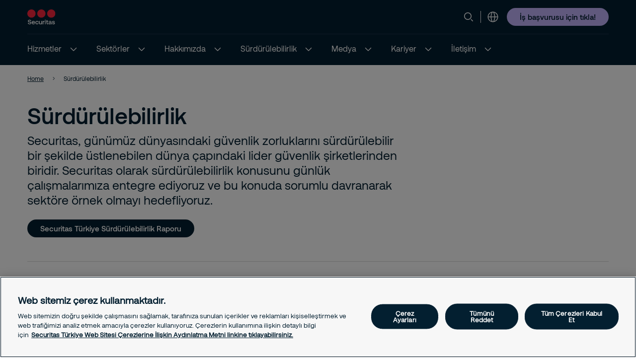

--- FILE ---
content_type: text/html; charset=utf-8
request_url: https://www.securitas.com.tr/surdurulebilirlik/
body_size: 24720
content:


<!DOCTYPE html>
<html lang="tr" >
<head>
        <!-- Google Tag Manager -->
        <script nonce="TC5ujOfSpfiQkRxWTEQi0RynuymSwYoICjq3pS7nQMQ=">
            // Define dataLayer and the gtag function.
            window.dataLayer = window.dataLayer || [];
            function gtag() { dataLayer.push(arguments); }

            // Default ad_storage to 'denied'.
            gtag('consent', 'default', {
                ad_storage: "denied",
                analytics_storage: "denied",
                functionality_storage: "denied",
                personalization_storage: "denied",
                security_storage: "denied",
                ad_user_data: "denied",
                ad_personalization: "denied",
                'wait_for_update': 500
            });

            (function (w, d, s, l, i) {
                w[l] = w[l] || []; w[l].push({
                    'gtm.start':
                        new Date().getTime(), event: 'gtm.js'
                }); var f = d.getElementsByTagName(s)[0],
                    j = d.createElement(s), dl = l != 'dataLayer' ? '&l=' + l : ''; j.async = true; j.src =
                        'https://www.googletagmanager.com/gtm.js?id=' + i + dl; var n = d.querySelector('[nonce]');
                n && j.setAttribute('nonce', n.nonce || n.getAttribute('nonce')); f.parentNode.insertBefore(j, f);
            })(window, document, 'script', 'dataLayer', 'GTM-5DSBZQS');</script>
            <!-- End Google Tag Manager -->
            <script nonce="TC5ujOfSpfiQkRxWTEQi0RynuymSwYoICjq3pS7nQMQ=" type="text/javascript" src="https://cdn.cookielaw.org/consent/dbcfada6-6cbb-4e80-b988-332982a4f371/OtAutoBlock.js"></script>
            <script nonce="TC5ujOfSpfiQkRxWTEQi0RynuymSwYoICjq3pS7nQMQ=" src="https://cdn.cookielaw.org/scripttemplates/otSDKStub.js" data-document-language="true" type="text/javascript" charset="UTF-8" data-domain-script="dbcfada6-6cbb-4e80-b988-332982a4f371"></script>
            <script nonce="TC5ujOfSpfiQkRxWTEQi0RynuymSwYoICjq3pS7nQMQ=" type="text/javascript">
                window.OptanonWrapper = window.OptanonWrapper || function () { };
            </script>
            <script nonce="TC5ujOfSpfiQkRxWTEQi0RynuymSwYoICjq3pS7nQMQ=">
                const originalOptanonWrapper = window.OptanonWrapper || function () { };

                function NewOptanonWrapper() {
                    if (!!OnetrustActiveGroups &&
                        OnetrustActiveGroups.indexOf('' || 'C0004') != -1
                    ) {
                        const utmParams = window.location.search.substr(1).split("&").filter(p => p.indexOf("utm_") > -1).join("&");
                        if (utmParams.length > 0) {
                            var d = new Date();
                            // 28 days
                            d.setTime(d.getTime() + 28 * 24 * 60 * 60 * 1000);
                            var expires = "expires=" + d.toUTCString();
                            document.cookie = "sec_utm=" + utmParams + ";" + expires + ";path=/;";
                        }
                    }
                    originalOptanonWrapper.apply(null, arguments);
                }

                window.OptanonWrapper = NewOptanonWrapper;
            </script>



    <script nonce="TC5ujOfSpfiQkRxWTEQi0RynuymSwYoICjq3pS7nQMQ=">
        (function () {
            const originalOptanonWrapper = window.OptanonWrapper || function () { };

            function NewOptanonWrapper() {
                const consentGiven = !!window.OnetrustActiveGroups && window.OnetrustActiveGroups.indexOf("C0004") > -1;

                if (!window.ldanalytics) {
                    window.ldanalytics = [];
                }

                window.ldanalytics.push(function (a) {
                    a.toggleTracking(consentGiven, false);
                });

                if (!consentGiven) {
                    localStorage.removeItem("ld_id");
                    localStorage.removeItem("ld_session_id");
                    localStorage.removeItem("ld_wse");
                    sessionStorage.removeItem("ld_co");
                    sessionStorage.removeItem("ld_cinf");
                }

                originalOptanonWrapper.apply(null, arguments);
            }

            window.OptanonWrapper = NewOptanonWrapper;
        })();
    </script>
    <script nonce="TC5ujOfSpfiQkRxWTEQi0RynuymSwYoICjq3pS7nQMQ=" type="text/javascript" async src="https://bot.leadoo.com/bot/dynamic.js?company=2eb6869e"></script>

    <script nonce="TC5ujOfSpfiQkRxWTEQi0RynuymSwYoICjq3pS7nQMQ=">
        (function () {
            const originalOptanonWrapper = window.OptanonWrapper || function () { };

            function NewOptanonWrapper() {
                const consentGiven = !!window.OnetrustActiveGroups && window.OnetrustActiveGroups.indexOf("C0002") > -1;

                if (!window.clarity) {
                    window.clarity = [];
                }
                if (consentGiven) {
                   
                } else if (!consentGiven) {
                    window.clarity('consent', false);
                   deleteClarityCookies();
                }

                originalOptanonWrapper.apply(null, arguments);
            }

            function loadClarity() {
                (function (c, l, a, r, i, t, y) {
                    c[a] = c[a] || function () { (c[a].q = c[a].q || []).push(arguments) };
                    t = l.createElement(r); t.async = 1; t.src = "https://www.clarity.ms/tag/" + i;
                    y = l.getElementsByTagName(r)[0]; y.parentNode.insertBefore(t, y);
                })(window, document, "clarity", "script", 'tk9fe3loph');
            }

            function deleteClarityCookies() {
                const clarityCookies = ['_clck', '_clsk'];
                clarityCookies.forEach(cookie => {
                    document.cookie = cookie + '=; expires=Thu, 01 Jan 1970 00:00:00 UTC; path=/;';
                });
                console.log("Clarity cookies removed.");
            }


            window.OptanonWrapper = NewOptanonWrapper;
        })();
    </script>
    <script type="text/javascript" nonce="TC5ujOfSpfiQkRxWTEQi0RynuymSwYoICjq3pS7nQMQ=">
        
        (function (c, l, a, r, i, t, y) {
            c[a] = c[a] || function () { (c[a].q = c[a].q || []).push(arguments) };
            t = l.createElement(r); t.async = 1; t.src = "https://www.clarity.ms/tag/" + i;
            y = l.getElementsByTagName(r)[0]; y.parentNode.insertBefore(t, y);
        })(window, document, "clarity", "script", "tk9fe3loph");
    </script>

   
    <meta charset="utf-8" />
    <meta http-equiv="Content-Type" content="text/html; charset=UTF-8" />
    <meta http-equiv="X-UA-Compatible" content="ie=edge" />
    <meta name="viewport" content="width=device-width, initial-scale=1.0" />


        <meta name="robots" content="index,follow, max-image-preview:large">
    <script nonce="TC5ujOfSpfiQkRxWTEQi0RynuymSwYoICjq3pS7nQMQ=">
        // Check if the current URL contains query parameters
        function urlContainsQueryParams() {
            return window.location.search.length > 0;
        }

        // Dynamically generate the meta robots tag
        function generateMetaRobotsTag() {
            if (urlContainsQueryParams()) {
                var metaTagR = document.querySelector('meta[name="robots"]');
                // Check if the meta tag exists
                if (metaTagR) {
                    // Remove the meta tag from the DOM
                    metaTagR.parentNode.removeChild(metaTagR);
                }
                var metaTag = document.createElement('meta');
                metaTag.setAttribute('name', 'robots');
                metaTag.setAttribute('content', 'noindex,nofollow');
                document.head.appendChild(metaTag);
            }
        }

        // Call the function when the document is ready
        document.addEventListener('DOMContentLoaded', generateMetaRobotsTag);
    </script>


    <title> S&#xFC;rd&#xFC;r&#xFC;lebilirlik </title>
        <meta name="description" content="S&#xFC;rd&#xFC;r&#xFC;lebilirlik konusunu g&#xFC;nl&#xFC;k &#xE7;al&#x131;&#x15F;malar&#x131;m&#x131;za entegre ediyoruz ve sorumlu davranarak sekt&#xF6;re &#xF6;rnek olmay&#x131; hedefliyoruz. " />
    <link rel="shortcut icon" sizes="16x16" href="/images/brand/favicon-16x16.png" type="image/png" />
    <link rel="shortcut icon" sizes="32x32" href="/images/brand/favicon-32x32.png" type="image/png" />
    <link rel="stylesheet" type="text/css" href="/css/site.min.css?v=xjMosBzULFq92Hu1shYQR1AdKzRYnvSAKnKapqS0Kss">
    <link href="https://www.securitas.com.tr/surdurulebilirlik/" rel="canonical" />
    
    <meta property="og:title" />
    <meta property="og:url" content="/surdurulebilirlik/" />
        <meta property="og:image" content="https://www.securitas.com.tr/globalassets/images/2024/04/19/helsiki_230612_2262_jpg37-208881c5b541914bd8958dec324d3e29f4594.jpg" />
        <meta name="twitter:image" content="https://www.securitas.com.tr/globalassets/images/2024/04/19/helsiki_230612_2262_jpg37-208881c5b541914bd8958dec324d3e29f4594.jpg" />



    <link rel="preload" as="image" href="https://securitasmedia.com/securitas-epi/Top%20Page%20Desktop_Helsiki_230612_2262_jpg37.jpg" />
<link rel='stylesheet' type='text/css' data-f-resource='EPiServerForms.css' href='/Util/EPiServer.Forms/EPiServerForms.css' />
<script nonce="TC5ujOfSpfiQkRxWTEQi0RynuymSwYoICjq3pS7nQMQ=">
!function(T,l,y){var S=T.location,k="script",D="instrumentationKey",C="ingestionendpoint",I="disableExceptionTracking",E="ai.device.",b="toLowerCase",w="crossOrigin",N="POST",e="appInsightsSDK",t=y.name||"appInsights";(y.name||T[e])&&(T[e]=t);var n=T[t]||function(d){var g=!1,f=!1,m={initialize:!0,queue:[],sv:"5",version:2,config:d};function v(e,t){var n={},a="Browser";return n[E+"id"]=a[b](),n[E+"type"]=a,n["ai.operation.name"]=S&&S.pathname||"_unknown_",n["ai.internal.sdkVersion"]="javascript:snippet_"+(m.sv||m.version),{time:function(){var e=new Date;function t(e){var t=""+e;return 1===t.length&&(t="0"+t),t}return e.getUTCFullYear()+"-"+t(1+e.getUTCMonth())+"-"+t(e.getUTCDate())+"T"+t(e.getUTCHours())+":"+t(e.getUTCMinutes())+":"+t(e.getUTCSeconds())+"."+((e.getUTCMilliseconds()/1e3).toFixed(3)+"").slice(2,5)+"Z"}(),iKey:e,name:"Microsoft.ApplicationInsights."+e.replace(/-/g,"")+"."+t,sampleRate:100,tags:n,data:{baseData:{ver:2}}}}var h=d.url||y.src;if(h){function a(e){var t,n,a,i,r,o,s,c,u,p,l;g=!0,m.queue=[],f||(f=!0,t=h,s=function(){var e={},t=d.connectionString;if(t)for(var n=t.split(";"),a=0;a<n.length;a++){var i=n[a].split("=");2===i.length&&(e[i[0][b]()]=i[1])}if(!e[C]){var r=e.endpointsuffix,o=r?e.location:null;e[C]="https://"+(o?o+".":"")+"dc."+(r||"services.visualstudio.com")}return e}(),c=s[D]||d[D]||"",u=s[C],p=u?u+"/v2/track":d.endpointUrl,(l=[]).push((n="SDK LOAD Failure: Failed to load Application Insights SDK script (See stack for details)",a=t,i=p,(o=(r=v(c,"Exception")).data).baseType="ExceptionData",o.baseData.exceptions=[{typeName:"SDKLoadFailed",message:n.replace(/\./g,"-"),hasFullStack:!1,stack:n+"\nSnippet failed to load ["+a+"] -- Telemetry is disabled\nHelp Link: https://go.microsoft.com/fwlink/?linkid=2128109\nHost: "+(S&&S.pathname||"_unknown_")+"\nEndpoint: "+i,parsedStack:[]}],r)),l.push(function(e,t,n,a){var i=v(c,"Message"),r=i.data;r.baseType="MessageData";var o=r.baseData;return o.message='AI (Internal): 99 message:"'+("SDK LOAD Failure: Failed to load Application Insights SDK script (See stack for details) ("+n+")").replace(/\"/g,"")+'"',o.properties={endpoint:a},i}(0,0,t,p)),function(e,t){if(JSON){var n=T.fetch;if(n&&!y.useXhr)n(t,{method:N,body:JSON.stringify(e),mode:"cors"});else if(XMLHttpRequest){var a=new XMLHttpRequest;a.open(N,t),a.setRequestHeader("Content-type","application/json"),a.send(JSON.stringify(e))}}}(l,p))}function i(e,t){f||setTimeout(function(){!t&&m.core||a()},500)}var e=function(){var n=l.createElement(k);n.src=h;var e=y[w];return!e&&""!==e||"undefined"==n[w]||(n[w]=e),n.onload=i,n.onerror=a,n.onreadystatechange=function(e,t){"loaded"!==n.readyState&&"complete"!==n.readyState||i(0,t)},n}();y.ld<0?l.getElementsByTagName("head")[0].appendChild(e):setTimeout(function(){l.getElementsByTagName(k)[0].parentNode.appendChild(e)},y.ld||0)}try{m.cookie=l.cookie}catch(p){}function t(e){for(;e.length;)!function(t){m[t]=function(){var e=arguments;g||m.queue.push(function(){m[t].apply(m,e)})}}(e.pop())}var n="track",r="TrackPage",o="TrackEvent";t([n+"Event",n+"PageView",n+"Exception",n+"Trace",n+"DependencyData",n+"Metric",n+"PageViewPerformance","start"+r,"stop"+r,"start"+o,"stop"+o,"addTelemetryInitializer","setAuthenticatedUserContext","clearAuthenticatedUserContext","flush"]),m.SeverityLevel={Verbose:0,Information:1,Warning:2,Error:3,Critical:4};var s=(d.extensionConfig||{}).ApplicationInsightsAnalytics||{};if(!0!==d[I]&&!0!==s[I]){var c="onerror";t(["_"+c]);var u=T[c];T[c]=function(e,t,n,a,i){var r=u&&u(e,t,n,a,i);return!0!==r&&m["_"+c]({message:e,url:t,lineNumber:n,columnNumber:a,error:i}),r},d.autoExceptionInstrumented=!0}return m}(y.cfg);function a(){y.onInit&&y.onInit(n)}(T[t]=n).queue&&0===n.queue.length?(n.queue.push(a),n.trackPageView({})):a()}(window,document,{src: "https://js.monitor.azure.com/scripts/b/ai.2.gbl.min.js", crossOrigin: "anonymous", cfg: {instrumentationKey:'44f9f6a2-7ed3-4f23-97d5-f27c8e86e6b3', disableCookiesUsage: false }});
</script>
<script nonce="TC5ujOfSpfiQkRxWTEQi0RynuymSwYoICjq3pS7nQMQ=">
var epi = epi||{}; epi.EPiServer = epi.EPiServer||{}; epi.EPiServer.Forms = epi.EPiServer.Forms||{};
                    epi.EPiServer.Forms.InjectFormOwnJQuery = true;epi.EPiServer.Forms.OriginalJQuery = typeof jQuery !== 'undefined' ? jQuery : undefined;
</script>
 
    
    
        <style nonce="TC5ujOfSpfiQkRxWTEQi0RynuymSwYoICjq3pS7nQMQ=">
            .is-695128ea-a1a1-4694-945a-db1af084c619{background-image: url('https://securitasmedia.com/securitas-epi/Top%20Page%20Desktop_Helsiki_230612_2262_jpg37.jpg');}
        </style>
</head>

<body 
    class="theme__default landingpage" 
    >
        <!-- Google Tag Manager (noscript) -->
        <noscript>
            <iframe src="https://www.googletagmanager.com/ns.html?id=GTM-5DSBZQS" height="0" width="0"  class="google-tag-iframe"></iframe>
        </noscript>
        <!-- End Google Tag Manager (noscript) -->
    <input id="search-page-url" type="hidden" value="/arama-sayfasi/" />
    <input id="OpenCountrySelector" type="hidden" />



	<header class="header js-header">
		<a class="skip-to-main" href="#main-content">Skip to main content</a>
		<div id="country-selector" class="country-selector" aria-expanded="false">
			<section class="fluid grid">
				<button class="country-selector__close">
					<svg>
						<use xlink:href="/images/securitas.spritemap.svg#sprite-close--white"></use>
					</svg>
				</button>
				<div class="header__sub--inner js-country-selector-component"></div>
				<div class="menu__preamble">
					<div class="menu__preamble--inner">
						<div class="preview__headline">Select Language</div>
						<div class="preview__copyright">
							<div></div>
							<div></div>
						</div>
					</div>
				</div>
			</section>
		</div>
		<div class="header__outer js-modal-form">
			<div class="header__top mobile-hidden">
				<div class="container">
					<div class="header__logo mobile-hidden">
						<a href="/">
                                <img src="/images/brand/securitas_ab_logo.svg" alt="Kapsaml&#x131; G&#xFC;venlik &#x130;htiya&#xE7;lar&#x131;na Tek &#xC7;&#xF6;z&#xFC;m" title="Farkl&#x131; bir d&#xFC;nya g&#xF6;r&#xFC;n" loading="lazy" />

						</a>
					</div>

					<div class="mini-links">

							<div class="js-search-wrapper header__search--wrapper">
								<button class="js-search button__search header__link" aria-haspopup="true" aria-label="Search">
									<svg>
										<use xlink:href="/images/securitas.spritemap.svg#sprite-search"></use>
									</svg>
								</button>
								<div class="search__panel js-search-panel search__panel--top">
									<div class="search__panel--inner">
										<div class="header__logo">
											<a href="/">
												<img src="/images/brand/securitas_ab_logo_inverted.svg" alt="Kapsaml&#x131; G&#xFC;venlik &#x130;htiya&#xE7;lar&#x131;na Tek &#xC7;&#xF6;z&#xFC;m" title="Farkl&#x131; bir d&#xFC;nya g&#xF6;r&#xFC;n" width="55" loading="lazy" />
											</a>
										</div>
										<div class="left">
											<div class="separator"></div>
											<div class="search__wrapper">
												<label for="search-1" class="visuallyhidden">Arama
													<span class="offleft">Start typing, then use the up and down arrows to select an option from the list</span>
												</label>
												<input id="search-1" class="js-search-input" type="search" placeholder="Arama" />
												<span id="search-results-count" class="offleft" tabindex="-1" aria-live="polite" role="status"></span>
												<div class="search__results-instant">
													<div class="search__results-instant-wrapper">
														<div class="results">
															<ul class="js-results-list results-list"></ul>
														</div>
													</div>
												</div>
											</div>
											<button class="search__close js-search-close" aria-label="Close">
												<svg>
													<use xlink:href="/images/securitas.spritemap.svg#sprite-close--blue"></use>
												</svg>
											</button>
										</div>
									</div>
								</div>
							</div>
							<div class="separator hide-mobile"></div>



						<div class="header__country header__link--wrapper">
							<button id="language-header" class="js-language-toggle button__language header__link" aria-haspopup="true" title="Select Language">
								<svg>
									<use xlink:href="/images/securitas.spritemap.svg#sprite-globe"></use>
								</svg>
							</button>
						</div>
					</div>


						<div class="megamenu-CTALink-button">
								<a class="button button__tertiary tiny mobile-hidden" href="https://basvuru.securitas.com.tr/ats?guid=42a39c&amp;t=63bb60c0-e0e9-4264-ba28-59e88c96d755" title="&#x130;&#x15F; ba&#x15F;vurusu i&#xE7;in t&#x131;kla!" target="_self">
									<span class="link__desktop text-blue">&#x130;&#x15F; ba&#x15F;vurusu i&#xE7;in t&#x131;kla!</span>
								</a>

							<div class="modal-form-block js-modal-form-block" data-formid="1">
								<div class="modal-form__inner">
									<button class="modal-form__close">
										<svg>
											<use xlink:href="/images/securitas.spritemap.svg#sprite-close--blue"></use>
										</svg>
									</button>

									<div class="modal-form-content form-block form-fluid">
</div>
								</div>
							</div>
						</div>

				</div>
			</div>
			<div class="header__middle desktop-hidden">
				<div class="header__inner">
					<div class="col">
						<div class="header__logo">
							<a href="/">
                                    <img src="/images/brand/securitas_ab_logo.svg" alt="Kapsaml&#x131; G&#xFC;venlik &#x130;htiya&#xE7;lar&#x131;na Tek &#xC7;&#xF6;z&#xFC;m" title="Farkl&#x131; bir d&#xFC;nya g&#xF6;r&#xFC;n" loading="lazy" />

							</a>
						</div>
					</div>
					<div class="js-col col header-ctas">
							<div class="js-search-wrapper header__search--wrapper desktop-hidden">
								<button class="js-search button__search header__link text-white" aria-haspopup="true" aria-label="Search">
									<svg>
										<use xlink:href="/images/securitas.spritemap.svg#sprite-search"></use>
									</svg>
								</button>
								<div class="search__panel js-search-panel">
									<div class="search__panel--inner">
										<div class="header__logo">
											<a href="/">
                                                     <img src="/images/brand/securitas_ab_logo.svg" alt="Kapsaml&#x131; G&#xFC;venlik &#x130;htiya&#xE7;lar&#x131;na Tek &#xC7;&#xF6;z&#xFC;m" title="Farkl&#x131; bir d&#xFC;nya g&#xF6;r&#xFC;n" width="55" loading="lazy" />
											</a>
										</div>
										<div class="left">
											<div class="separator"></div>
											<div class="search__wrapper">
												<label for="search-2" class="visuallyhidden">Arama
													<span class="offleft">Start typing, then use the up and down arrows to select an option from the list</span>
												</label>
												<input id="search-2" class="js-search-input" id="search" type="search" placeholder="Arama" />
												<span id="search-results-count" class="offleft" tabindex="-1" aria-live="polite" role="status"></span>
												<div class="search__results-instant">
													<div class="search__results-instant-wrapper">
														<div class="results">
															<ul class="js-results-list results-list"></ul>
														</div>
													</div>
												</div>
											</div>
											<button class="search__close js-search-close" aria-label="Close">
												<svg>
													<use xlink:href="/images/securitas.spritemap.svg#sprite-close--white"></use>
												</svg>
											</button>
										</div>
									</div>
								</div>
							</div>

						<button id="button__mobile" class="button__mobile js-toggle-mobile-menu">
							<div class="separator hidden-desktop"></div>
							<div class="button__mobile--burger">
								<div class="button__mobile--line"></div>
							</div>
						</button>
					</div>
				</div>
			</div>
			<div class="js-header-bottom header__bottom">


				<div class="header__bottom-wrapper">
					<nav class="header__nav--primary" role="navigation" aria-label="Mega menu">
						<div class="link__container">
							<ul id="nav-list" class="link__list" role="list">

								<li class="header__link--wrapper cta__linkmobile" role="listitem">
									<span class="link__inner">
										<button class="js-language-toggle language-selector-mobile">
											<span class="">
												<svg>
													<use xlink:href="/images/securitas.spritemap.svg#sprite-globe"></use>
												</svg>
												<span class="link__desktop">Select Language</span>
											</span>
										</button>
									</span>
								</li>

									<li class="js-megamenu-toggle header__link--wrapper header__link--wrapper__children" role="listitem">
											<span class="link__inner">
												<a class="header__link js-header-link" href="/hizmetler/">
													<span>Hizmetler</span>

												</a>
													<button aria-label="Hizmetler" aria-expanded="false">
														<svg>
															<use xlink:href="/images/securitas.spritemap.svg#sprite-chevron-down--white"></use>
														</svg>
													</button>
											</span>

											<div class="header__sub--wrapper expanded-mega-menu  " aria-expanded="false">
												<div class="container">
													<section class="fluid megamenu_labels">
															<div class="megamenu-header-text">Hizmetler</div>

															<div class="column megamenu_desktop">
																	<ul>
																		<li class="submenu__item">
																			<div class="js-submenu-expand">
																					<a href="/hizmetler/entegre-cozumler/" class="js-submenu-children card__linkparent  ">
																						Entegre  &#xC7;&#xF6;z&#xFC;mler
																					</a>

																			</div>

																		</li>
																	</ul>
																	<ul>
																		<li class="submenu__item">
																			<div class="js-submenu-expand">
																					<a href="/hizmetler/insanli-ozel-guvenlik-hizmetleri/" class="js-submenu-children card__linkparent  ">
																						&#x130;nsanl&#x131; &#xD6;zel G&#xFC;venlik Hizmetleri
																					</a>

																			</div>

																		</li>
																	</ul>
																	<ul>
																		<li class="submenu__item">
																			<div class="js-submenu-expand">
																					<a href="/hizmetler/guvenlik-teknolojileri/" class="js-submenu-children card__linkparent  ">
																						G&#xFC;venlik Teknolojileri
																					</a>

																			</div>

																		</li>
																	</ul>
																	<ul>
																		<li class="submenu__item">
																			<div class="js-submenu-expand">
																					<a href="/hizmetler/uzaktan-izleme-hizmetleri/" class="js-submenu-children card__linkparent  ">
																						Uzaktan &#x130;zleme Hizmetleri
																					</a>

																			</div>

																		</li>
																	</ul>
																	<ul>
																		<li class="submenu__item">
																			<div class="js-submenu-expand">
																					<a href="/hizmetler/itfaiye-hizmetleri/" class="js-submenu-children card__linkparent  ">
																						&#x130;tfaiye Hizmetleri
																					</a>

																			</div>

																		</li>
																	</ul>
															</div>
															<div class="column megamenu_desktop">
																	<ul>
																		<li class="submenu__item">
																			<div class="js-submenu-expand">
																					<a href="/hizmetler/kontrol-ve-destek-hizmetleri/" class="js-submenu-children card__linkparent  ">
																						Kontrol ve Destek Hizmetleri
																					</a>

																			</div>

																		</li>
																	</ul>
																	<ul>
																		<li class="submenu__item">
																			<div class="js-submenu-expand">
																					<a href="/hizmetler/risk-yonetimi-ve-danismanlik-hizmetleri/" class="js-submenu-children card__linkparent  ">
																						Risk Y&#xF6;netimi ve Dan&#x131;&#x15F;manl&#x131;k Hizmetleri
																					</a>

																			</div>

																		</li>
																	</ul>
																	<ul>
																		<li class="submenu__item">
																			<div class="js-submenu-expand">
																					<a href="/hizmetler/ev-ve-is-yerleri-icin-alarm-sistemleri/" class="js-submenu-children card__linkparent  ">
																						Ev ve &#x130;&#x15F; Yerleri &#x130;&#xE7;in Alarm Sistemleri
																					</a>

																			</div>

																		</li>
																	</ul>
																	<ul>
																		<li class="submenu__item">
																			<div class="js-submenu-expand">
																					<a href="/hizmetler/istege-bagli-hizmetler/" class="js-submenu-children card__linkparent  ">
																						&#x130;ste&#x11F;e Ba&#x11F;l&#x131; Hizmetler
																					</a>

																			</div>

																		</li>
																	</ul>
															</div>

														<div class="column megamenu_mobile">
																<ul>
																	<li class="submenu__item">
																		<div class="js-submenu-expand">
																				<a href="/hizmetler/entegre-cozumler/" class="js-submenu-children card__linkparent  ">
																					Entegre  &#xC7;&#xF6;z&#xFC;mler
																				</a>

																		</div>

																	</li>
																</ul>
																<ul>
																	<li class="submenu__item">
																		<div class="js-submenu-expand">
																				<a href="/hizmetler/insanli-ozel-guvenlik-hizmetleri/" class="js-submenu-children card__linkparent  ">
																					&#x130;nsanl&#x131; &#xD6;zel G&#xFC;venlik Hizmetleri
																				</a>

																		</div>

																	</li>
																</ul>
																<ul>
																	<li class="submenu__item">
																		<div class="js-submenu-expand">
																				<a href="/hizmetler/guvenlik-teknolojileri/" class="js-submenu-children card__linkparent  ">
																					G&#xFC;venlik Teknolojileri
																				</a>

																		</div>

																	</li>
																</ul>
																<ul>
																	<li class="submenu__item">
																		<div class="js-submenu-expand">
																				<a href="/hizmetler/uzaktan-izleme-hizmetleri/" class="js-submenu-children card__linkparent  ">
																					Uzaktan &#x130;zleme Hizmetleri
																				</a>

																		</div>

																	</li>
																</ul>
																<ul>
																	<li class="submenu__item">
																		<div class="js-submenu-expand">
																				<a href="/hizmetler/itfaiye-hizmetleri/" class="js-submenu-children card__linkparent  ">
																					&#x130;tfaiye Hizmetleri
																				</a>

																		</div>

																	</li>
																</ul>
																<ul>
																	<li class="submenu__item">
																		<div class="js-submenu-expand">
																				<a href="/hizmetler/kontrol-ve-destek-hizmetleri/" class="js-submenu-children card__linkparent  ">
																					Kontrol ve Destek Hizmetleri
																				</a>

																		</div>

																	</li>
																</ul>
																<ul>
																	<li class="submenu__item">
																		<div class="js-submenu-expand">
																				<a href="/hizmetler/risk-yonetimi-ve-danismanlik-hizmetleri/" class="js-submenu-children card__linkparent  ">
																					Risk Y&#xF6;netimi ve Dan&#x131;&#x15F;manl&#x131;k Hizmetleri
																				</a>

																		</div>

																	</li>
																</ul>
																<ul>
																	<li class="submenu__item">
																		<div class="js-submenu-expand">
																				<a href="/hizmetler/ev-ve-is-yerleri-icin-alarm-sistemleri/" class="js-submenu-children card__linkparent  ">
																					Ev ve &#x130;&#x15F; Yerleri &#x130;&#xE7;in Alarm Sistemleri
																				</a>

																		</div>

																	</li>
																</ul>
																<ul>
																	<li class="submenu__item">
																		<div class="js-submenu-expand">
																				<a href="/hizmetler/istege-bagli-hizmetler/" class="js-submenu-children card__linkparent  ">
																					&#x130;ste&#x11F;e Ba&#x11F;l&#x131; Hizmetler
																				</a>

																		</div>

																	</li>
																</ul>
														</div>
													</section>

														<section class="fluid megamenu_content ">
															

														</section>
												</div>
											</div>
									</li>
									<li class="js-megamenu-toggle header__link--wrapper header__link--wrapper__children" role="listitem">
											<span class="link__inner">
												<a class="header__link js-header-link" href="/sektorler/">
													<span>Sekt&#xF6;rler</span>

												</a>
													<button aria-label="Sekt&#xF6;rler" aria-expanded="false">
														<svg>
															<use xlink:href="/images/securitas.spritemap.svg#sprite-chevron-down--white"></use>
														</svg>
													</button>
											</span>

											<div class="header__sub--wrapper expanded-mega-menu  " aria-expanded="false">
												<div class="container">
													<section class="fluid megamenu_labels">
															<div class="megamenu-header-text">Sekt&#xF6;rler</div>

															<div class="column megamenu_desktop">
																	<ul>
																		<li class="submenu__item">
																			<div class="js-submenu-expand">
																					<a href="/sektorler/enerji/" class="js-submenu-children card__linkparent  ">
																						Enerji Sekt&#xF6;r&#xFC;nde G&#xFC;venlik
																					</a>

																			</div>

																		</li>
																	</ul>
																	<ul>
																		<li class="submenu__item">
																			<div class="js-submenu-expand">
																					<a href="/sektorler/maden/" class="js-submenu-children card__linkparent  ">
																						Maden Sekt&#xF6;r&#xFC;nde G&#xFC;venlik
																					</a>

																			</div>

																		</li>
																	</ul>
																	<ul>
																		<li class="submenu__item">
																			<div class="js-submenu-expand">
																					<a href="/sektorler/turizm/" class="js-submenu-children card__linkparent  ">
																						Turizm Sekt&#xF6;r&#xFC;nde G&#xFC;venlik
																					</a>

																			</div>

																		</li>
																	</ul>
																	<ul>
																		<li class="submenu__item">
																			<div class="js-submenu-expand">
																					<a href="/sektorler/alisveris-merkezleri/" class="js-submenu-children card__linkparent  ">
																						Al&#x131;&#x15F;veri&#x15F; Merkezlerinde G&#xFC;venlik
																					</a>

																			</div>

																		</li>
																	</ul>
															</div>
															<div class="column megamenu_desktop">
																	<ul>
																		<li class="submenu__item">
																			<div class="js-submenu-expand">
																					<a href="/sektorler/perakende/" class="js-submenu-children card__linkparent  ">
																						Perakende Sekt&#xF6;r&#xFC;nde G&#xFC;venlik
																					</a>

																			</div>

																		</li>
																	</ul>
																	<ul>
																		<li class="submenu__item">
																			<div class="js-submenu-expand">
																					<a href="/sektorler/endustri/" class="js-submenu-children card__linkparent  ">
																						End&#xFC;stri Sekt&#xF6;r&#xFC;nde G&#xFC;venlik
																					</a>

																			</div>

																		</li>
																	</ul>
																	<ul>
																		<li class="submenu__item">
																			<div class="js-submenu-expand">
																					<a href="/sektorler/konut/" class="js-submenu-children card__linkparent  ">
																						Konut ve Sitelerde G&#xFC;venlik
																					</a>

																			</div>

																		</li>
																	</ul>
																	<ul>
																		<li class="submenu__item">
																			<div class="js-submenu-expand">
																					<a href="/sektorler/lojistik/" class="js-submenu-children card__linkparent  ">
																						Lojistik Sekt&#xF6;r&#xFC;nde G&#xFC;venlik
																					</a>

																			</div>

																		</li>
																	</ul>
															</div>

														<div class="column megamenu_mobile">
																<ul>
																	<li class="submenu__item">
																		<div class="js-submenu-expand">
																				<a href="/sektorler/enerji/" class="js-submenu-children card__linkparent  ">
																					Enerji Sekt&#xF6;r&#xFC;nde G&#xFC;venlik
																				</a>

																		</div>

																	</li>
																</ul>
																<ul>
																	<li class="submenu__item">
																		<div class="js-submenu-expand">
																				<a href="/sektorler/maden/" class="js-submenu-children card__linkparent  ">
																					Maden Sekt&#xF6;r&#xFC;nde G&#xFC;venlik
																				</a>

																		</div>

																	</li>
																</ul>
																<ul>
																	<li class="submenu__item">
																		<div class="js-submenu-expand">
																				<a href="/sektorler/turizm/" class="js-submenu-children card__linkparent  ">
																					Turizm Sekt&#xF6;r&#xFC;nde G&#xFC;venlik
																				</a>

																		</div>

																	</li>
																</ul>
																<ul>
																	<li class="submenu__item">
																		<div class="js-submenu-expand">
																				<a href="/sektorler/alisveris-merkezleri/" class="js-submenu-children card__linkparent  ">
																					Al&#x131;&#x15F;veri&#x15F; Merkezlerinde G&#xFC;venlik
																				</a>

																		</div>

																	</li>
																</ul>
																<ul>
																	<li class="submenu__item">
																		<div class="js-submenu-expand">
																				<a href="/sektorler/perakende/" class="js-submenu-children card__linkparent  ">
																					Perakende Sekt&#xF6;r&#xFC;nde G&#xFC;venlik
																				</a>

																		</div>

																	</li>
																</ul>
																<ul>
																	<li class="submenu__item">
																		<div class="js-submenu-expand">
																				<a href="/sektorler/endustri/" class="js-submenu-children card__linkparent  ">
																					End&#xFC;stri Sekt&#xF6;r&#xFC;nde G&#xFC;venlik
																				</a>

																		</div>

																	</li>
																</ul>
																<ul>
																	<li class="submenu__item">
																		<div class="js-submenu-expand">
																				<a href="/sektorler/konut/" class="js-submenu-children card__linkparent  ">
																					Konut ve Sitelerde G&#xFC;venlik
																				</a>

																		</div>

																	</li>
																</ul>
																<ul>
																	<li class="submenu__item">
																		<div class="js-submenu-expand">
																				<a href="/sektorler/lojistik/" class="js-submenu-children card__linkparent  ">
																					Lojistik Sekt&#xF6;r&#xFC;nde G&#xFC;venlik
																				</a>

																		</div>

																	</li>
																</ul>
														</div>
													</section>

														<section class="fluid megamenu_content ">
															

														</section>
												</div>
											</div>
									</li>
									<li class="js-megamenu-toggle header__link--wrapper header__link--wrapper__children" role="listitem">
											<span class="link__inner">
												<a class="header__link js-header-link" href="/hakkimizda/">
													<span>Hakk&#x131;m&#x131;zda</span>

												</a>
													<button aria-label="Hakk&#x131;m&#x131;zda" aria-expanded="false">
														<svg>
															<use xlink:href="/images/securitas.spritemap.svg#sprite-chevron-down--white"></use>
														</svg>
													</button>
											</span>

											<div class="header__sub--wrapper expanded-mega-menu  " aria-expanded="false">
												<div class="container">
													<section class="fluid megamenu_labels">
															<div class="megamenu-header-text">Hakk&#x131;m&#x131;zda</div>

															<div class="column megamenu_desktop">
																	<ul>
																		<li class="submenu__item">
																			<div class="js-submenu-expand">
																					<a href="/hakkimizda/securitas-grup/" class="js-submenu-children card__linkparent  ">
																						Securitas Grup
																					</a>

																			</div>

																		</li>
																	</ul>
																	<ul>
																		<li class="submenu__item">
																			<div class="js-submenu-expand">
																					<a href="/hakkimizda/turkiye/" class="js-submenu-children card__linkparent  card__hasChildren">
																						T&#xFC;rkiye&#x27;de Securitas
																					</a>
																						<svg class="megamenu-expand-icon">
																							<use xlink:href="/images/securitas.spritemap.svg#sprite-chevron-down"></use>
																						</svg>

																			</div>

																				<ul class="">
																						<li>
																								<a href="/hakkimizda/turkiye/sirketlerimiz/" class="card__link ">&#x15E;irketlerimiz</a>
																						</li>
																				</ul>
																		</li>
																	</ul>
																	<ul>
																		<li class="submenu__item">
																			<div class="js-submenu-expand">
																					<a href="/hakkimizda/stratejimiz/" class="js-submenu-children card__linkparent  ">
																						Stratejimiz
																					</a>

																			</div>

																		</li>
																	</ul>
																	<ul>
																		<li class="submenu__item">
																			<div class="js-submenu-expand">
																					<a href="/hakkimizda/degerlerimiz/" class="js-submenu-children card__linkparent  ">
																						De&#x11F;erlerimiz
																					</a>

																			</div>

																		</li>
																	</ul>
																	<ul>
																		<li class="submenu__item">
																			<div class="js-submenu-expand">
																					<a href="/hakkimizda/amacimiz/" class="js-submenu-children card__linkparent  ">
																						Amac&#x131;m&#x131;z
																					</a>

																			</div>

																		</li>
																	</ul>
															</div>
															<div class="column megamenu_desktop">
																	<ul>
																		<li class="submenu__item">
																			<div class="js-submenu-expand">
																					<a href="/hakkimizda/yonetim-ekibimiz-koordinatorlerimiz/" class="js-submenu-children card__linkparent  ">
																						Y&#xF6;netim Ekibimiz ve Koordinat&#xF6;rlerimiz
																					</a>

																			</div>

																		</li>
																	</ul>
																	<ul>
																		<li class="submenu__item">
																			<div class="js-submenu-expand">
																					<a href="/hakkimizda/bolge-mudurlerimiz/" class="js-submenu-children card__linkparent  ">
																						B&#xF6;lge M&#xFC;d&#xFC;rlerimiz
																					</a>

																			</div>

																		</li>
																	</ul>
																	<ul>
																		<li class="submenu__item">
																			<div class="js-submenu-expand">
																					<a href="/hakkimizda/tarihce/" class="js-submenu-children card__linkparent  ">
																						Tarih&#xE7;e
																					</a>

																			</div>

																		</li>
																	</ul>
																	<ul>
																		<li class="submenu__item">
																			<div class="js-submenu-expand">
																					<a href="/hakkimizda/guvenlik-cozumleri-metodolojisi/" class="js-submenu-children card__linkparent  ">
																						Securitas G&#xFC;venlik &#xC7;&#xF6;z&#xFC;mleri Metodolojisi
																					</a>

																			</div>

																		</li>
																	</ul>
																	<ul>
																		<li class="submenu__item">
																			<div class="js-submenu-expand">
																					<a href="/hakkimizda/securitas-calisanlari-yardimlasma-ve-dayanisma-vakfi/" class="js-submenu-children card__linkparent  ">
																						Securitas &#xC7;al&#x131;&#x15F;anlar&#x131; Yard&#x131;mla&#x15F;ma ve Dayan&#x131;&#x15F;ma Vakf&#x131;
																					</a>

																			</div>

																		</li>
																	</ul>
															</div>

														<div class="column megamenu_mobile">
																<ul>
																	<li class="submenu__item">
																		<div class="js-submenu-expand">
																				<a href="/hakkimizda/securitas-grup/" class="js-submenu-children card__linkparent  ">
																					Securitas Grup
																				</a>

																		</div>

																	</li>
																</ul>
																<ul>
																	<li class="submenu__item">
																		<div class="js-submenu-expand">
																				<a href="/hakkimizda/turkiye/" class="js-submenu-children card__linkparent  card__hasChildren">
																					T&#xFC;rkiye&#x27;de Securitas
																				</a>
																					<svg class="megamenu-expand-icon">
																						<use xlink:href="/images/securitas.spritemap.svg#sprite-chevron-down"></use>
																					</svg>

																		</div>

																			<ul class="">
																					<li>
																							<a href="/hakkimizda/turkiye/sirketlerimiz/" class="card__link ">&#x15E;irketlerimiz</a>
																					</li>
																			</ul>
																	</li>
																</ul>
																<ul>
																	<li class="submenu__item">
																		<div class="js-submenu-expand">
																				<a href="/hakkimizda/stratejimiz/" class="js-submenu-children card__linkparent  ">
																					Stratejimiz
																				</a>

																		</div>

																	</li>
																</ul>
																<ul>
																	<li class="submenu__item">
																		<div class="js-submenu-expand">
																				<a href="/hakkimizda/degerlerimiz/" class="js-submenu-children card__linkparent  ">
																					De&#x11F;erlerimiz
																				</a>

																		</div>

																	</li>
																</ul>
																<ul>
																	<li class="submenu__item">
																		<div class="js-submenu-expand">
																				<a href="/hakkimizda/amacimiz/" class="js-submenu-children card__linkparent  ">
																					Amac&#x131;m&#x131;z
																				</a>

																		</div>

																	</li>
																</ul>
																<ul>
																	<li class="submenu__item">
																		<div class="js-submenu-expand">
																				<a href="/hakkimizda/yonetim-ekibimiz-koordinatorlerimiz/" class="js-submenu-children card__linkparent  ">
																					Y&#xF6;netim Ekibimiz ve Koordinat&#xF6;rlerimiz
																				</a>

																		</div>

																	</li>
																</ul>
																<ul>
																	<li class="submenu__item">
																		<div class="js-submenu-expand">
																				<a href="/hakkimizda/bolge-mudurlerimiz/" class="js-submenu-children card__linkparent  ">
																					B&#xF6;lge M&#xFC;d&#xFC;rlerimiz
																				</a>

																		</div>

																	</li>
																</ul>
																<ul>
																	<li class="submenu__item">
																		<div class="js-submenu-expand">
																				<a href="/hakkimizda/tarihce/" class="js-submenu-children card__linkparent  ">
																					Tarih&#xE7;e
																				</a>

																		</div>

																	</li>
																</ul>
																<ul>
																	<li class="submenu__item">
																		<div class="js-submenu-expand">
																				<a href="/hakkimizda/guvenlik-cozumleri-metodolojisi/" class="js-submenu-children card__linkparent  ">
																					Securitas G&#xFC;venlik &#xC7;&#xF6;z&#xFC;mleri Metodolojisi
																				</a>

																		</div>

																	</li>
																</ul>
																<ul>
																	<li class="submenu__item">
																		<div class="js-submenu-expand">
																				<a href="/hakkimizda/securitas-calisanlari-yardimlasma-ve-dayanisma-vakfi/" class="js-submenu-children card__linkparent  ">
																					Securitas &#xC7;al&#x131;&#x15F;anlar&#x131; Yard&#x131;mla&#x15F;ma ve Dayan&#x131;&#x15F;ma Vakf&#x131;
																				</a>

																		</div>

																	</li>
																</ul>
														</div>
													</section>

														<section class="fluid megamenu_content ">
															

														</section>
												</div>
											</div>
									</li>
									<li class="js-megamenu-toggle header__link--wrapper header__link--wrapper__children" role="listitem">
											<span class="link__inner selected">
												<a class="header__link js-header-link" href="/surdurulebilirlik/">
													<span>S&#xFC;rd&#xFC;r&#xFC;lebilirlik</span>

												</a>
													<button aria-label="S&#xFC;rd&#xFC;r&#xFC;lebilirlik" aria-expanded="false">
														<svg>
															<use xlink:href="/images/securitas.spritemap.svg#sprite-chevron-down--white"></use>
														</svg>
													</button>
											</span>

											<div class="header__sub--wrapper expanded-mega-menu  " aria-expanded="false">
												<div class="container">
													<section class="fluid megamenu_labels">
															<div class="megamenu-header-text">S&#xFC;rd&#xFC;r&#xFC;lebilirlik</div>

															<div class="column megamenu_desktop">
																	<ul>
																		<li class="submenu__item">
																			<div class="js-submenu-expand">
																					<a href="/surdurulebilirlik/surdurulebilirlik-stratejimiz/" class="js-submenu-children card__linkparent  ">
																						S&#xFC;rd&#xFC;r&#xFC;lebilirlik Stratejimiz
																					</a>

																			</div>

																		</li>
																	</ul>
																	<ul>
																		<li class="submenu__item">
																			<div class="js-submenu-expand">
																					<a href="/surdurulebilirlik/surdurulebilirlik-yonetimimiz/" class="js-submenu-children card__linkparent  ">
																						S&#xFC;rd&#xFC;r&#xFC;lebilirlik Y&#xF6;netimimiz
																					</a>

																			</div>

																		</li>
																	</ul>
																	<ul>
																		<li class="submenu__item">
																			<div class="js-submenu-expand">
																					<a href="/surdurulebilirlik/securitas-degerleri-ve-etik-kod/" class="js-submenu-children card__linkparent  ">
																						Securitas De&#x11F;erleri ve Etik Kodu
																					</a>

																			</div>

																		</li>
																	</ul>
																	<ul>
																		<li class="submenu__item">
																			<div class="js-submenu-expand">
																					<a href="/surdurulebilirlik/securitas-durustluk-hatti/" class="js-submenu-children card__linkparent  ">
																						Securitas D&#xFC;r&#xFC;stl&#xFC;k Hatt&#x131;
																					</a>

																			</div>

																		</li>
																	</ul>
															</div>
															<div class="column megamenu_desktop">
																	<ul>
																		<li class="submenu__item">
																			<div class="js-submenu-expand">
																					<a href="/surdurulebilirlik/bm-surdurulebilirlik-kalknma-hedeflerine-katkmz/" class="js-submenu-children card__linkparent  ">
																						BM S&#xFC;rd&#xFC;r&#xFC;lebilirlik Kalk&#x131;nma Hedeflerine Katk&#x131;m&#x131;z
																					</a>

																			</div>

																		</li>
																	</ul>
																	<ul>
																		<li class="submenu__item">
																			<div class="js-submenu-expand">
																					<a href="/surdurulebilirlik/emisyonlarn-azaltlmasna-yonelik-cevresel-hedef/" class="js-submenu-children card__linkparent  ">
																						Emisyonlar&#x131;n Azalt&#x131;lmas&#x131;na Y&#xF6;nelik &#xC7;evresel Hedef
																					</a>

																			</div>

																		</li>
																	</ul>
																	<ul>
																		<li class="submenu__item">
																			<div class="js-submenu-expand">
																					<a href="/surdurulebilirlik/securitas-turkiye-bilgi-platformu/" class="js-submenu-children card__linkparent  ">
																						Securitas Bilgi Platformu
																					</a>

																			</div>

																		</li>
																	</ul>
															</div>

														<div class="column megamenu_mobile">
																<ul>
																	<li class="submenu__item">
																		<div class="js-submenu-expand">
																				<a href="/surdurulebilirlik/surdurulebilirlik-stratejimiz/" class="js-submenu-children card__linkparent  ">
																					S&#xFC;rd&#xFC;r&#xFC;lebilirlik Stratejimiz
																				</a>

																		</div>

																	</li>
																</ul>
																<ul>
																	<li class="submenu__item">
																		<div class="js-submenu-expand">
																				<a href="/surdurulebilirlik/surdurulebilirlik-yonetimimiz/" class="js-submenu-children card__linkparent  ">
																					S&#xFC;rd&#xFC;r&#xFC;lebilirlik Y&#xF6;netimimiz
																				</a>

																		</div>

																	</li>
																</ul>
																<ul>
																	<li class="submenu__item">
																		<div class="js-submenu-expand">
																				<a href="/surdurulebilirlik/securitas-degerleri-ve-etik-kod/" class="js-submenu-children card__linkparent  ">
																					Securitas De&#x11F;erleri ve Etik Kodu
																				</a>

																		</div>

																	</li>
																</ul>
																<ul>
																	<li class="submenu__item">
																		<div class="js-submenu-expand">
																				<a href="/surdurulebilirlik/securitas-durustluk-hatti/" class="js-submenu-children card__linkparent  ">
																					Securitas D&#xFC;r&#xFC;stl&#xFC;k Hatt&#x131;
																				</a>

																		</div>

																	</li>
																</ul>
																<ul>
																	<li class="submenu__item">
																		<div class="js-submenu-expand">
																				<a href="/surdurulebilirlik/bm-surdurulebilirlik-kalknma-hedeflerine-katkmz/" class="js-submenu-children card__linkparent  ">
																					BM S&#xFC;rd&#xFC;r&#xFC;lebilirlik Kalk&#x131;nma Hedeflerine Katk&#x131;m&#x131;z
																				</a>

																		</div>

																	</li>
																</ul>
																<ul>
																	<li class="submenu__item">
																		<div class="js-submenu-expand">
																				<a href="/surdurulebilirlik/emisyonlarn-azaltlmasna-yonelik-cevresel-hedef/" class="js-submenu-children card__linkparent  ">
																					Emisyonlar&#x131;n Azalt&#x131;lmas&#x131;na Y&#xF6;nelik &#xC7;evresel Hedef
																				</a>

																		</div>

																	</li>
																</ul>
																<ul>
																	<li class="submenu__item">
																		<div class="js-submenu-expand">
																				<a href="/surdurulebilirlik/securitas-turkiye-bilgi-platformu/" class="js-submenu-children card__linkparent  ">
																					Securitas Bilgi Platformu
																				</a>

																		</div>

																	</li>
																</ul>
														</div>
													</section>

														<section class="fluid megamenu_content ">
															

														</section>
												</div>
											</div>
									</li>
									<li class="js-megamenu-toggle header__link--wrapper header__link--wrapper__children" role="listitem">
											<span class="link__inner">
												<a class="header__link js-header-link" href="/medya/">
													<span>Medya</span>

												</a>
													<button aria-label="Medya" aria-expanded="false">
														<svg>
															<use xlink:href="/images/securitas.spritemap.svg#sprite-chevron-down--white"></use>
														</svg>
													</button>
											</span>

											<div class="header__sub--wrapper expanded-mega-menu  " aria-expanded="false">
												<div class="container">
													<section class="fluid megamenu_labels">
															<div class="megamenu-header-text">Medya</div>

															<div class="column megamenu_desktop">
																	<ul>
																		<li class="submenu__item">
																			<div class="js-submenu-expand">
																					<a href="/medya/blog/" class="js-submenu-children card__linkparent  ">
																						Blog
																					</a>

																			</div>

																		</li>
																	</ul>
																	<ul>
																		<li class="submenu__item">
																			<div class="js-submenu-expand">
																					<a href="/medya/basin-odasi/" class="js-submenu-children card__linkparent  ">
																						Bas&#x131;n Odas&#x131;
																					</a>

																			</div>

																		</li>
																	</ul>
																	<ul>
																		<li class="submenu__item">
																			<div class="js-submenu-expand">
																					<a href="/medya/sosyal-medya/" class="js-submenu-children card__linkparent  ">
																						Sosyal Medya
																					</a>

																			</div>

																		</li>
																	</ul>
															</div>
															<div class="column megamenu_desktop">
																	<ul>
																		<li class="submenu__item">
																			<div class="js-submenu-expand">
																					<a href="/medya/sureli-ve-suresiz-yayinlar/" class="js-submenu-children card__linkparent  ">
																						S&#xFC;reli ve S&#xFC;resiz Yay&#x131;nlar
																					</a>

																			</div>

																		</li>
																	</ul>
																	<ul>
																		<li class="submenu__item">
																			<div class="js-submenu-expand">
																					<a href="/medya/haberler/" class="js-submenu-children card__linkparent  ">
																						Bas&#x131;n B&#xFC;ltenleri ve Haberler
																					</a>

																			</div>

																		</li>
																	</ul>
															</div>

														<div class="column megamenu_mobile">
																<ul>
																	<li class="submenu__item">
																		<div class="js-submenu-expand">
																				<a href="/medya/blog/" class="js-submenu-children card__linkparent  ">
																					Blog
																				</a>

																		</div>

																	</li>
																</ul>
																<ul>
																	<li class="submenu__item">
																		<div class="js-submenu-expand">
																				<a href="/medya/basin-odasi/" class="js-submenu-children card__linkparent  ">
																					Bas&#x131;n Odas&#x131;
																				</a>

																		</div>

																	</li>
																</ul>
																<ul>
																	<li class="submenu__item">
																		<div class="js-submenu-expand">
																				<a href="/medya/sosyal-medya/" class="js-submenu-children card__linkparent  ">
																					Sosyal Medya
																				</a>

																		</div>

																	</li>
																</ul>
																<ul>
																	<li class="submenu__item">
																		<div class="js-submenu-expand">
																				<a href="/medya/sureli-ve-suresiz-yayinlar/" class="js-submenu-children card__linkparent  ">
																					S&#xFC;reli ve S&#xFC;resiz Yay&#x131;nlar
																				</a>

																		</div>

																	</li>
																</ul>
																<ul>
																	<li class="submenu__item">
																		<div class="js-submenu-expand">
																				<a href="/medya/haberler/" class="js-submenu-children card__linkparent  ">
																					Bas&#x131;n B&#xFC;ltenleri ve Haberler
																				</a>

																		</div>

																	</li>
																</ul>
														</div>
													</section>

														<section class="fluid megamenu_content ">
															

														</section>
												</div>
											</div>
									</li>
									<li class="js-megamenu-toggle header__link--wrapper header__link--wrapper__children" role="listitem">
											<span class="link__inner">
												<a class="header__link js-header-link" href="/kariyer/">
													<span>Kariyer</span>

												</a>
													<button aria-label="Kariyer" aria-expanded="false">
														<svg>
															<use xlink:href="/images/securitas.spritemap.svg#sprite-chevron-down--white"></use>
														</svg>
													</button>
											</span>

											<div class="header__sub--wrapper expanded-mega-menu  " aria-expanded="false">
												<div class="container">
													<section class="fluid megamenu_labels">
															<div class="megamenu-header-text">Kariyer</div>

															<div class="column megamenu_desktop">
																	<ul>
																		<li class="submenu__item">
																			<div class="js-submenu-expand">
																					<a href="/kariyer/ise-alim/" class="js-submenu-children card__linkparent  ">
																						Securitas&#x27;ta &#x130;&#x15F;e Al&#x131;m
																					</a>

																			</div>

																		</li>
																	</ul>
																	<ul>
																		<li class="submenu__item">
																			<div class="js-submenu-expand">
																					<a href="/kariyer/egitim-ve-gelisim/" class="js-submenu-children card__linkparent  ">
																						E&#x11F;itim ve Geli&#x15F;im
																					</a>

																			</div>

																		</li>
																	</ul>
															</div>
															<div class="column megamenu_desktop">
																	<ul>
																		<li class="submenu__item">
																			<div class="js-submenu-expand">
																					<a href="/kariyer/insan-kaynaklari-politikamiz/" class="js-submenu-children card__linkparent  ">
																						&#x130;nsan Kaynaklar&#x131; Politikam&#x131;z
																					</a>

																			</div>

																		</li>
																	</ul>
															</div>

														<div class="column megamenu_mobile">
																<ul>
																	<li class="submenu__item">
																		<div class="js-submenu-expand">
																				<a href="/kariyer/ise-alim/" class="js-submenu-children card__linkparent  ">
																					Securitas&#x27;ta &#x130;&#x15F;e Al&#x131;m
																				</a>

																		</div>

																	</li>
																</ul>
																<ul>
																	<li class="submenu__item">
																		<div class="js-submenu-expand">
																				<a href="/kariyer/egitim-ve-gelisim/" class="js-submenu-children card__linkparent  ">
																					E&#x11F;itim ve Geli&#x15F;im
																				</a>

																		</div>

																	</li>
																</ul>
																<ul>
																	<li class="submenu__item">
																		<div class="js-submenu-expand">
																				<a href="/kariyer/insan-kaynaklari-politikamiz/" class="js-submenu-children card__linkparent  ">
																					&#x130;nsan Kaynaklar&#x131; Politikam&#x131;z
																				</a>

																		</div>

																	</li>
																</ul>
														</div>
													</section>

														<section class="fluid megamenu_content ">
															

														</section>
												</div>
											</div>
									</li>
									<li class="js-megamenu-toggle header__link--wrapper header__link--wrapper__children" role="listitem">
											<span class="link__inner">
												<a class="header__link js-header-link" href="/iletisim/">
													<span>&#x130;leti&#x15F;im</span>

												</a>
													<button aria-label="&#x130;leti&#x15F;im" aria-expanded="false">
														<svg>
															<use xlink:href="/images/securitas.spritemap.svg#sprite-chevron-down--white"></use>
														</svg>
													</button>
											</span>

											<div class="header__sub--wrapper expanded-mega-menu  " aria-expanded="false">
												<div class="container">
													<section class="fluid megamenu_labels">
															<div class="megamenu-header-text">&#x130;leti&#x15F;im</div>

															<div class="column megamenu_desktop">
																	<ul>
																		<li class="submenu__item">
																			<div class="js-submenu-expand">
																					<a href="/iletisim/bize-ulasin/" class="js-submenu-children card__linkparent  ">
																						Bize Ula&#x15F;&#x131;n
																					</a>

																			</div>

																		</li>
																	</ul>
															</div>
															<div class="column megamenu_desktop">
																	<ul>
																		<li class="submenu__item">
																			<div class="js-submenu-expand">
																					<a href="/iletisim/genel-mudurlukler-bolge-mudurlukler/" class="js-submenu-children card__linkparent  ">
																						Genel M&#xFC;d&#xFC;rl&#xFC;kler, B&#xF6;lge M&#xFC;d&#xFC;rl&#xFC;kleri ve &#x15E;ubeler
																					</a>

																			</div>

																		</li>
																	</ul>
															</div>

														<div class="column megamenu_mobile">
																<ul>
																	<li class="submenu__item">
																		<div class="js-submenu-expand">
																				<a href="/iletisim/bize-ulasin/" class="js-submenu-children card__linkparent  ">
																					Bize Ula&#x15F;&#x131;n
																				</a>

																		</div>

																	</li>
																</ul>
																<ul>
																	<li class="submenu__item">
																		<div class="js-submenu-expand">
																				<a href="/iletisim/genel-mudurlukler-bolge-mudurlukler/" class="js-submenu-children card__linkparent  ">
																					Genel M&#xFC;d&#xFC;rl&#xFC;kler, B&#xF6;lge M&#xFC;d&#xFC;rl&#xFC;kleri ve &#x15E;ubeler
																				</a>

																		</div>

																	</li>
																</ul>
														</div>
													</section>

														<section class="fluid megamenu_content ">
															

														</section>
												</div>
											</div>
									</li>
								<div class="cta-wrapper">

										<div class="cta-wrapper__buttons">

													<a class="button button__secondary tiny" href="https://basvuru.securitas.com.tr/ats?guid=42a39c&amp;t=63bb60c0-e0e9-4264-ba28-59e88c96d755" title="&#x130;&#x15F; ba&#x15F;vurusu i&#xE7;in t&#x131;kla!" target="_self">
														<span class="link__desktop text-blue">&#x130;&#x15F; ba&#x15F;vurusu i&#xE7;in t&#x131;kla!</span>
													</a>
												<div class="modal-form-block js-modal-form-block" data-formid="2">
													<div class="modal-form__inner">
														<button class="modal-form__close">
															<svg>
																<use xlink:href="/images/securitas.spritemap.svg#sprite-close--blue"></use>
															</svg>
														</button>

														<div class="modal-form-content form-block form-fluid">
</div>
													</div>
												</div>
										</div>
								</div>
							</ul>
						</div>
					</nav>
				</div>



				<div id="megamenu_overlay" class="megamenu_overlay"></div>
				<div id="megamenu_background" class="megamenu_background"></div>

			</div>
		</div>
	</header>

    <main id="main-content" class="">
        

    




<nav class="js-breadcrumbs-component breadcrumbs" aria-label="Breadcrumb">
    <div class="js-breadcrumbs-container ol__wrapper">
        <span class="js-has-overflow has-overflow">
            <span>...</span>
            <svg>
                <use xlink:href="/images/securitas.spritemap.svg#sprite-chevron-right--blue"></use>
            </svg>
        </span>
        <ol class="js-breadcrumbs-list" itemscope itemtype="https://schema.org/BreadcrumbList" role="list">
            <li itemprop="itemListElement" itemscope itemtype="https://schema.org/ListItem" role="listitem">
                <a itemprop="item" href="/">
                    <span itemprop="name">
                        Home
                    </span>
                </a>

                <meta itemprop="position" content="1" />
                <svg>
                    <use xlink:href="/images/securitas.spritemap.svg#sprite-chevron-right--blue"></use>
                </svg>
            </li>
            

            <li itemprop="itemListElement" itemscope itemtype="https://schema.org/ListItem" role="listitem">
                <span itemprop="item" href="/surdurulebilirlik/" class="js-breadcrumbs-list-job-page">
 <span itemprop="name">S&#xFC;rd&#xFC;r&#xFC;lebilirlik</span>                 </span>
                <meta itemprop="position" content="2" />
            </li>
        </ol>
    </div>
</nav>


<section class="js-top-page-properties tpp fluid">

        <div id="tpp-image-wrapper" class="image__wrapper topimagewrapper">


                    <meta itemprop="image" content="https://securitasmedia.com/securitas-epi/Top%20Page%20Desktop_Helsiki_230612_2262_jpg37.jpg" />
                    <div class="qbankmedia__background qbankmeda-align-desktop-center-bottom qbankmeda-align-mobile-center-bottom is-695128ea-a1a1-4694-945a-db1af084c619"></div>
        </div>

        <div class="tpp__text grid grid__gap">
            <h1 class="tpp__subheader">S&#xFC;rd&#xFC;r&#xFC;lebilirlik</h1>

            <div class="tpp__preamble">
                    <p>Securitas, g&#xFC;n&#xFC;m&#xFC;z d&#xFC;nyas&#x131;ndaki g&#xFC;venlik zorluklar&#x131;n&#x131; s&#xFC;rd&#xFC;r&#xFC;lebilir bir &#x15F;ekilde &#xFC;stlenebilen d&#xFC;nya &#xE7;ap&#x131;ndaki lider g&#xFC;venlik &#x15F;irketlerinden biridir. Securitas olarak s&#xFC;rd&#xFC;r&#xFC;lebilirlik konusunu g&#xFC;nl&#xFC;k &#xE7;al&#x131;&#x15F;malar&#x131;m&#x131;za entegre ediyoruz ve bu konuda sorumlu davranarak sekt&#xF6;re &#xF6;rnek olmay&#x131; hedefliyoruz.</p>


                    <div class="tpp__ctas">
                        
<ul>
        <li>
            <a href="/globalassets/turkey/securitas-t%C3%BCrkiye-s%C3%BCrd%C3%BCr%C3%BClebilirlik-raporu.pdf" target="_blank" rel="noopener noreferrer" title="Securitas T&#xFC;rkiye S&#xFC;rd&#xFC;r&#xFC;lebilirlik Raporu">Securitas T&#xFC;rkiye S&#xFC;rd&#xFC;r&#xFC;lebilirlik Raporu</a>
        </li>
</ul>
                    </div>
            </div>
        </div>
    <div class="divider">
        <div></div>
    </div>
</section>
     <div data-type-name="LandingPage"> 
    
<div class="js-spotlight-block spotlight-block block grid grid__gap js-modal-form fluid col__double" data-type-name="SpotlightBlock">
    <div id="Grup&#x27;ta S&#xFC;rd&#xFC;r&#xFC;lebilirlik" class="col size-m video">
                    <figure class="video__container">
                        <div class="cookieconsent-optin-marketing">
                                <iframe width="776" id="/TF54CHm2wNg?si=FaXfVgwjQoy4RzF3" height="517" src="https://www.youtube.com/embed//TF54CHm2wNg?si=FaXfVgwjQoy4RzF3" frameborder="0" allow="accelerometer; autoplay; encrypted-media; gyroscope; picture-in-picture" allowfullscreen=""></iframe>
                        </div>
                                <div class="cookieconsent-optout-marketing">


                <picture>
                    <source media="(min-width:1047px)" srcset="https://securitasmedia.com/securitas-epi/Standard%20Block%20Desktop_NoIframeBannerimg.jpg">
                    <source media="(min-width:799px)" srcset="https://securitasmedia.com/securitas-epi/Standard%20Block%20Tablet_NoIframeBannerimg.jpg">
                    <img src="https://securitasmedia.com/securitas-epi/Standard%20Block%20Mobile_NoIframeBannerimg.jpg" title="" class="qbankmedia image__responsive" fetchpriority="auto" loading="lazy">
                </picture>
                                    <div class="cookieconsent-optout_message">
                                        <p>Bu videoyu gösteremediğimiz için üzgünüz. Videoyu izlemek için hedefleme amaçlı çerezlere izin vermeniz gerekiyor. Lütfen <a id="ot-sdk-btn" class="ot-sdk-show-settings "></a>'na tıklayınız.</p>
                                    </div>
                                </div>
                    </figure>
    </div>
        <div class="col size-m text">
                <h2>Securitas Grup&#x27;ta S&#xFC;rd&#xFC;r&#xFC;lebilirlik</h2>

                <p class="text">Securitas olarak d&#xFC;nyada insanlar&#x131;n kendilerini g&#xFC;vende hissetmelerinden gurur duyuyoruz. &#xC7;al&#x131;&#x15F;anlar&#x131;m&#x131;z arac&#x131;l&#x131;&#x11F;&#x131;yla toplumda &#xF6;nemli bir rol oynuyoruz ve y&#xFC;ksek kalitede g&#xFC;venlik hizmetleri sunarak insanlar&#x131;n her g&#xFC;n kendilerini g&#xFC;vende hissetmelerini sa&#x11F;lamaktan gurur duyuyoruz.  &#xA;&#xA;Ayr&#x131;ca, Securitas k&#xFC;lt&#xFC;r&#xFC;n&#xFC;n bir par&#xE7;as&#x131; olan ve ba&#x15F;ar&#x131; yolculu&#x11F;umuzda &#xF6;nemli bir rol oynayan &#x15F;irket eti&#x11F;imiz ve temel de&#x11F;erlerimiz taraf&#x131;ndan da y&#xF6;nlendiriliyoruz. Temel de&#x11F;erlerimiz &#x27;d&#xFC;r&#xFC;stl&#xFC;k, dikkatlilik ve yard&#x131;mseverlik&#x27;. Bu &#xFC;&#xE7; de&#x11F;er k&#xFC;lt&#xFC;r&#xFC;m&#xFC;z&#xFC;n kalbinde yer al&#x131;yor, kim oldu&#x11F;umuzu tan&#x131;ml&#x131;yor ve eylemlerimize rehberlik ediyor.&#xA;&#xA;Sorumluluk sahibi bir i&#x15F;veren olmak &#xF6;nceli&#x11F;imiz. Bu nedenle, i&#x15F;imizi etik bir &#x15F;ekilde y&#xFC;r&#xFC;t&#xFC;yor, &#xE7;evresel etkimizi dikkate al&#x131;yor ve y&#xFC;ksek kalitede hizmet sunuyoruz. Bu sayede, operasyonlar&#x131;m&#x131;z&#x131; her anlamda s&#xFC;rd&#xFC;r&#xFC;lebilir hale getiriyoruz. </p>


                    <a href="/globalassets/turkey/securitas-annual-and-sustainability-report-2023.pdf" class="linkbutton__text" title="Securitas Grup Y&#x131;ll&#x131;k ve S&#xFC;rd&#xFC;r&#xFC;lebilirlik Raporu&#x27;nu okumak i&#xE7;in t&#x131;klay&#x131;n!  ">
                        Securitas Grup Y&#x131;ll&#x131;k ve S&#xFC;rd&#xFC;r&#xFC;lebilirlik Raporu&#x27;nu okumak i&#xE7;in t&#x131;klay&#x131;n!  
                    </a>

                <div class="modal-form-block js-modal-form-block" data-formid="1">
                    <div class="modal-form__inner">
                        <button class="modal-form__close">
                            <svg>
                                <use xlink:href="/images/securitas.spritemap.svg#sprite-close--blue"></use>
                            </svg>
                        </button>
                        <div class="modal-form-content">
                            
<div class="js-form-block form-block block grid" data-type-name="FormBlock">
    
   


    <div class="col">




    </div>
</div>


                        </div>
                    </div>
                </div>
        </div>
</div><div class="js-spotlight-block spotlight-block block grid grid__gap js-modal-form fluid col__double--inverted" data-type-name="SpotlightBlock">
    <div id="Securitas&#x27;&#x131;n T&#xFC;rkiyedeki S&#xFC;rd&#xFC;r&#xFC;lebilirlik Uygulamalar&#x131;" class="col size-m video">
                    <figure>


                <picture>
                    <source media="(min-width:1047px)" srcset="https://securitasmedia.com/securitas-epi/Standard%20Block%20Desktop_BSS_5659.jpg">
                    <source media="(min-width:799px)" srcset="https://securitasmedia.com/securitas-epi/Standard%20Block%20Tablet_BSS_5659.jpg">
                    <img src="https://securitasmedia.com/securitas-epi/Standard%20Block%20Mobile_BSS_5659.jpg" title="" class="qbankmedia image__responsive" fetchpriority="auto" loading="lazy">
                </picture>
                    </figure>
    </div>
        <div class="col size-m text">
                <h2>Securitas T&#xFC;rkiye&#x27;de S&#xFC;rd&#xFC;r&#xFC;lebilirlik</h2>

                <p class="text">Bizim i&#xE7;in S&#xFC;rd&#xFC;r&#xFC;lebilirlik; payda&#x15F;lar&#x131;m&#x131;za ekonomik, sosyal ve &#xE7;evresel faydalar getiren, Securitas markas&#x131;na de&#x11F;er katan bir i&#x15F; yakla&#x15F;&#x131;m&#x131;d&#x131;r. S&#xFC;rd&#xFC;r&#xFC;lebilirlik stratejimizin oda&#x11F;&#x131;, m&#xFC;&#x15F;terilerimizin ve di&#x11F;er payda&#x15F;lar&#x131;m&#x131;z&#x131;n beklentilerine cevap verebilmektir. &#xDC;lkemizde s&#xFC;rd&#xFC;r&#xFC;lebilir bir gelecek i&#xE7;in ekonomik, &#xE7;evresel ve sosyal kalk&#x131;nmaya odaklan&#x131;yoruz. K&#x131;sa vadeli &#xE7;&#xF6;z&#xFC;mler yerine uzun vadeli ve yenilik&#xE7;i &#xE7;&#xF6;z&#xFC;mleri destekliyoruz. &#x130;nsan haklar&#x131;, &#xE7;e&#x15F;itlilik ve kapsay&#x131;c&#x131;l&#x131;k, toplum kat&#x131;l&#x131;m&#x131; ve yerel kalk&#x131;nma gibi sosyal sorumluluk alanlar&#x131; &#xE7;er&#xE7;evesinde i&#x15F; modelimizi geli&#x15F;tiriyoruz. S&#xFC;rd&#xFC;r&#xFC;lebilirlik, vizyonumuzu t&#xFC;m payda&#x15F;lar&#x131;m&#x131;zla payla&#x15F;&#x131;yor ve hedeflerimize ula&#x15F;mak i&#xE7;in kat&#x131;l&#x131;mlar&#x131;n&#x131; te&#x15F;vik ediyoruz.&#xA;</p>

                <ul class="disc">
                        <li>
                            <span>Sera gaz&#x131; azaltma uygulamalar&#x131; ile &#xE7;evresel s&#xFC;rd&#xFC;r&#xFC;lebilirli&#x11F;e katk&#x131; sa&#x11F;l&#x131;yoruz.</span>
                        </li>
                        <li>
                            <span>&#x27;Ye&#x15F;il G&#xFC;vende Projesi&#x27; kapsam&#x131;nda g&#xFC;venlik g&#xF6;revlilerimize s&#xFC;rd&#xFC;r&#xFC;lebilirlik bak&#x131;&#x15F; a&#xE7;&#x131;s&#x131; kazand&#x131;r&#x131;yoruz. </span>
                        </li>
                        <li>
                            <span>G&#xFC;ne&#x15F; enerjisi ile &#xE7;al&#x131;&#x15F;an &#xFC;r&#xFC;nlerimiz ile s&#xFC;rd&#xFC;r&#xFC;lebilir entegre g&#xFC;venlik hizmetleri sunuyoruz.</span>
                        </li>
                        <li>
                            <span>S&#xFC;rd&#xFC;r&#xFC;lebilir tedarik uygulamalar&#x131; ile &#xE7;al&#x131;&#x15F;&#x131;yoruz.</span>
                        </li>
                        <li>
                            <span>Elektronik at&#x131;klar&#x131;n geri d&#xF6;n&#xFC;&#x15F;&#xFC;m&#xFC; destekliyoruz.</span>
                        </li>
                </ul>


                <div class="sb__ctas">
                    
<ul>
        <li>
            <a href="mailto:s%C3%BCrd%C3%BCr%C3%BClebilirlik@securitas.com.tr">S&#xFC;rd&#xFC;r&#xFC;lebilirlik ekibi ile ileti&#x15F;ime ge&#xE7;mek i&#xE7;in t&#x131;klay&#x131;n!</a>
        </li>
</ul>
                </div>
                <div class="modal-form-block js-modal-form-block" data-formid="1">
                    <div class="modal-form__inner">
                        <button class="modal-form__close">
                            <svg>
                                <use xlink:href="/images/securitas.spritemap.svg#sprite-close--blue"></use>
                            </svg>
                        </button>
                        <div class="modal-form-content">
                            
<div class="js-form-block form-block block grid" data-type-name="FormBlock">
    
   


    <div class="col">




    </div>
</div>


                        </div>
                    </div>
                </div>
        </div>
</div>
<div id="S&#xFC;rd&#xFC;r&#xFC;lebilirlik blog yaz&#x131;lar&#x131;" class="js-list-block list-block block" data-type-name="ListBlock">
    <ul class="list">
        <li class="list__section">
            <div class="block-intro">
                    <h2 class="headline__02">S&#xFC;rd&#xFC;r&#xFC;lebilirlik blog yaz&#x131;lar&#x131;</h2>
                <p class="preamble__block"></p>
            </div>

            <div class="list__wrapper has-image">
                    <div class="col">
                        

                <picture>
                    <source media="(min-width:1047px)" srcset="https://securitasmedia.com/securitas-epi/Tall%20Block%20Desktop_Helsiki_230612_2249.jpg">
                    <source media="(min-width:799px)" srcset="https://securitasmedia.com/securitas-epi/Tall%20Block%20Tablet_Helsiki_230612_2249.jpg">
                    <img src="https://securitasmedia.com/securitas-epi/Tall%20Block%20Mobile_Helsiki_230612_2249.jpg" title="" class="qbankmedia image__responsive" fetchpriority="auto" loading="lazy">
                </picture>

                    </div>

                <div class="col">
                    <ul>
                            <li class="list__item">
                                <div class="label">

                                        <a href="/medya/blog/sadece-do%C4%9Faya-de%C4%9Fil,-de%C4%9Ferlere-de-ba%C4%9Fl%C4%B1y%C4%B1z-etik-ve-s%C3%BCrd%C3%BCr%C3%BClebilirlik/">Sadece do&#x11F;aya de&#x11F;il, de&#x11F;erlere de ba&#x11F;l&#x131;y&#x131;z: Etik ve s&#xFC;rd&#xFC;r&#xFC;lebilirlik</a>

                                </div>

                                    <a class="list-block__link" href="/medya/blog/sadece-do%C4%9Faya-de%C4%9Fil,-de%C4%9Ferlere-de-ba%C4%9Fl%C4%B1y%C4%B1z-etik-ve-s%C3%BCrd%C3%BCr%C3%BClebilirlik/"></a>
                            </li>
                            <li class="list__item">
                                <div class="label">

                                        <a href="/medya/blog/surdurulebilirliin-tarihsel-perspektifi/">S&#xFC;rd&#xFC;r&#xFC;lebilirli&#x11F;in tarihsel perspektifi</a>

                                </div>

                                    <a class="list-block__link" href="/medya/blog/surdurulebilirliin-tarihsel-perspektifi/"></a>
                            </li>
                            <li class="list__item">
                                <div class="label">

                                        <a href="/medya/blog/modern-dunyann-yeni-kavram-surdurulebilirlik/">Modern d&#xFC;nyan&#x131;n yeni kavram&#x131;: S&#xFC;rd&#xFC;r&#xFC;lebilirlik</a>

                                </div>

                                    <a class="list-block__link" href="/medya/blog/modern-dunyann-yeni-kavram-surdurulebilirlik/"></a>
                            </li>
                            <li class="list__item">
                                <div class="label">

                                        <a href="/medya/blog/ortak-gelece%C4%9Fimiz,-ortak-sorumlulu%C4%9Fumuz-%C3%A7evresel-s%C3%BCrd%C3%BCr%C3%BClebilirlik/">Ortak gelece&#x11F;imiz, ortak sorumlulu&#x11F;umuz: &#xC7;evresel S&#xFC;rd&#xFC;r&#xFC;lebilirlik</a>

                                </div>

                                    <a class="list-block__link" href="/medya/blog/ortak-gelece%C4%9Fimiz,-ortak-sorumlulu%C4%9Fumuz-%C3%A7evresel-s%C3%BCrd%C3%BCr%C3%BClebilirlik/"></a>
                            </li>
                    </ul>
                </div>
            </div>
        </li>
    </ul>
</div>

<div id="S&#xFC;rd&#xFC;r&#xFC;lebilirlikte nas&#x131;l &#xE7;al&#x131;&#x15F;&#x131;yoruz?" class="js-related-content-block related-content-block block" data-type-name="RelatedContentBlock">
    <div class="block-intro">
            <h2 class="headline__02">S&#xFC;rd&#xFC;r&#xFC;lebilirlikte nas&#x131;l &#xE7;al&#x131;&#x15F;&#x131;yoruz?</h2>

            <p class="preamble__block">S&#xFC;rd&#xFC;r&#xFC;lebilirlik uygulamalar&#x131;m&#x131;z hakk&#x131;nda daha fazla bilgi edinmek i&#xE7;in ilgili b&#xF6;l&#xFC;me t&#x131;klayabilirsiniz. </p>


    </div>
        <div class="cards__container grid grid__gap">
                    <div class="card card__feature">

                            <a href="/surdurulebilirlik/securitas-degerleri-ve-etik-kod/" class="card__link">
                                <div class="img__wrapper">


                <picture>
                    <source media="(min-width:1047px)" srcset="https://securitasmedia.com/securitas-epi/3card%20and%202card%20Desktop_Securitas_Go_01187_jpg37.jpg">
                    <source media="(min-width:799px)" srcset="https://securitasmedia.com/securitas-epi/3card%20and%202card%20Tablet_Securitas_Go_01187_jpg37.jpg">
                    <img src="https://securitasmedia.com/securitas-epi/3card%20and%202card%20Mobile_Securitas_Go_01187_jpg37.jpg" alt="" title="" class="qbankmedia image__responsive" fetchpriority="auto" loading="lazy">
                </picture>
                                </div>
                                <div class="card__text">


                                    <h3>Securitas De&#x11F;erleri ve Etik Kodu</h3>
                                </div>
                            </a>

                    </div>
                    <div class="card card__feature">

                            <a href="" class="card__link">
                                <div class="img__wrapper">


                <picture>
                    <source media="(min-width:1047px)" srcset="https://securitasmedia.com/securitas-epi/3card%20and%202card%20Desktop_2023_09_07_Securitas_GSG_Hof_2424_jpg37.jpg">
                    <source media="(min-width:799px)" srcset="https://securitasmedia.com/securitas-epi/3card%20and%202card%20Tablet_2023_09_07_Securitas_GSG_Hof_2424_jpg37.jpg">
                    <img src="https://securitasmedia.com/securitas-epi/3card%20and%202card%20Mobile_2023_09_07_Securitas_GSG_Hof_2424_jpg37.jpg" alt="" title="" class="qbankmedia image__responsive" fetchpriority="auto" loading="lazy">
                </picture>
                                </div>
                                <div class="card__text">


                                    <h3>Grup Politikas&#x131; ve Projeleri</h3>
                                </div>
                            </a>

                    </div>
                    <div class="card card__feature">

                            <a href="/surdurulebilirlik/securitas-durustluk-hatti/" class="card__link">
                                <div class="img__wrapper">


                <picture>
                    <source media="(min-width:1047px)" srcset="https://securitasmedia.com/securitas-epi/3card%20and%202card%20Desktop_UK_220824_2821_jpg37.jpg">
                    <source media="(min-width:799px)" srcset="https://securitasmedia.com/securitas-epi/3card%20and%202card%20Tablet_UK_220824_2821_jpg37.jpg">
                    <img src="https://securitasmedia.com/securitas-epi/3card%20and%202card%20Mobile_UK_220824_2821_jpg37.jpg" alt="" title="" class="qbankmedia image__responsive" fetchpriority="auto" loading="lazy">
                </picture>
                                </div>
                                <div class="card__text">


                                    <h3>Securitas D&#xFC;r&#xFC;stl&#xFC;k Hatt&#x131;</h3>
                                </div>
                            </a>

                    </div>
        </div>
</div>
<div class="js-spotlight-block spotlight-block block grid grid__gap js-modal-form fluid col__double--inverted" data-type-name="SpotlightBlock">
    <div id="Securitas&#x2019;&#x131;n &#x130;klim Hedefleri SBTi Taraf&#x131;ndan Onayland&#x131;" class="col size-s video">
                    <figure>


                <picture>
                    <source media="(min-width:1047px)" srcset="https://securitasmedia.com/securitas-epi/Standard%20Block%20Desktop_SBTi%20press%20release%20image%20%281%29.jpg">
                    <source media="(min-width:799px)" srcset="https://securitasmedia.com/securitas-epi/Standard%20Block%20Tablet_SBTi%20press%20release%20image%20%281%29.jpg">
                    <img src="https://securitasmedia.com/securitas-epi/Standard%20Block%20Mobile_SBTi%20press%20release%20image%20%281%29.jpg" title="" class="qbankmedia image__responsive" fetchpriority="auto" loading="lazy">
                </picture>
                    </figure>
    </div>
        <div class="col size-s text">
                <h2>Securitas&#x2019;&#x131;n iklim hedefleri SBTi taraf&#x131;ndan onayland&#x131;</h2>

                <p class="text">Securitas, bu onayla birlikte emisyonlar&#x131;n&#x131; b&#xFC;y&#xFC;k oranda azaltaca&#x11F;&#x131;n&#x131; taahh&#xFC;t ederek k&#xFC;resel &#x131;s&#x131;nman&#x131;n 1.5&#xB0;C ile s&#x131;n&#x131;rl&#x131; kalmas&#x131; noktas&#x131;nda ad&#x131;m atmay&#x131; ve sorumluluk almay&#x131; kabul etmi&#x15F; oldu.</p>



                <div class="sb__ctas">
                    
<ul>
        <li>
            <a href="/medya/haberler/securitasin-iklim-hedefleri-sbti-tarafindan-onaylandi/">Haberi okumak i&#xE7;in t&#x131;klay&#x131;n!</a>
        </li>
</ul>
                </div>
                <div class="modal-form-block js-modal-form-block" data-formid="1">
                    <div class="modal-form__inner">
                        <button class="modal-form__close">
                            <svg>
                                <use xlink:href="/images/securitas.spritemap.svg#sprite-close--blue"></use>
                            </svg>
                        </button>
                        <div class="modal-form-content">
                            
<div class="js-form-block form-block block grid" data-type-name="FormBlock">
    
   


    <div class="col">




    </div>
</div>


                        </div>
                    </div>
                </div>
        </div>
</div>
    
<div class="js-form-block form-block block grid" data-type-name="FormBlock">
    
   


    <div id="MarketoShortFormBlock" class="col">
            <h2 class="Form__Title">Teklif veya bilgi almak i&#xE7;in hemen bize ula&#x15F;&#x131;n!</h2>

            <div class="Form__Description"><p>Bu form sadece g&uuml;venlik &ccedil;&ouml;z&uuml;mleri ile ilgili bilgi ve teklif almak i&ccedil;indir. İş başvurusunda bulunmak i&ccedil;in <a href="https://basvuru.securitas.com.tr/Default?id=BK21_Organik"><u class="ql-und">E-Başvuru</u></a>&nbsp;web sitemizi ziyaret edebilirsiniz.</p></div>

            <div class="Form__MandatoryFields">
                <p><span class="mandatory-asterisk">*</span> = zorunlu alanlar</p>
            </div>






            <form method="post" novalidate="novalidate" data-f-metadata="" aria-labelledby="2c74c2d8-27e3-403c-8930-7b6458510f47_label" enctype="multipart/form-data" class="EPiServerForms ValidationSuccess" data-f-type="form" id="2c74c2d8-27e3-403c-8930-7b6458510f47">



<script type="text/javascript" nonce="TC5ujOfSpfiQkRxWTEQi0RynuymSwYoICjq3pS7nQMQ=">
        // This view acts as a rendering template to render InitScript(and server-side Form's descriptor) in FormContainerBlock's client-side for Form[2c74c2d8-27e3-403c-8930-7b6458510f47].
        // TECHNOTE: all serverside (paths, dynamic values) of EPiServerForms will be transfered to client side here in this section.
    (function initializeOnRenderingFormDescriptor() {
        // each workingFormInfo is store inside epi.EPiServer.Forms, lookup by its FormGuid
        var workingFormInfo=epi.EPiServer.Forms["2c74c2d8-27e3-403c-8930-7b6458510f47"] ={
            Id: "2c74c2d8-27e3-403c-8930-7b6458510f47" ,
            Name: "ShortForm" ,
            // whether this Form can be submitted which relates to the visitor's data (cookie, identity) and Form's settings (AllowAnonymous, AllowXXX)
            SubmittableStatus: {"submittable":true,"message":""},
            ConfirmMessage: "",
            ResetConfirmMessage : "",
            ShowNavigationBar : true,
            FocusOnForm: false,
            ShowSummarizedData : false,
            // serialize the dependency configuration of this form to clientside
            DependenciesInfo : JSON.parse("[]"),
            // keep all fieldName which are not satisfied the field dependency conditions
            DependencyInactiveElements: [],
            // Validation info, for executing validating on client side
            ValidationInfo : JSON.parse("[{\"targetElementName\":\"__field_1373021\",\"targetElementId\":\"720e4756-a46e-450f-80e5-77907f23fddc\",\"validators\":[{\"type\":\"EPiServer.Forms.Implementation.Validation.RequiredValidator\",\"description\":null,\"model\":{\"message\":\"Bu alan zorunludur.\",\"validationCssClass\":\"ValidationRequired\",\"additionalAttributes\":{\"required\":\"\",\"aria-required\":\"true\"}}}]},{\"targetElementName\":\"__field_1373075\",\"targetElementId\":\"99db113d-33fc-442c-9c6e-88414cc00add\",\"validators\":[{\"type\":\"EPiServer.Forms.Implementation.Validation.RequiredValidator\",\"description\":null,\"model\":{\"message\":\"Bu alan zorunludur.\",\"validationCssClass\":\"ValidationRequired\",\"additionalAttributes\":{\"required\":\"\",\"aria-required\":\"true\"}}}]},{\"targetElementName\":\"__field_1373073\",\"targetElementId\":\"93924389-79ef-4860-b44b-5ba071576cc3\",\"validators\":[{\"type\":\"EPiServer.Forms.Implementation.Validation.RequiredValidator\",\"description\":null,\"model\":{\"message\":\"Bu alan zorunludur.\",\"validationCssClass\":\"ValidationRequired\",\"additionalAttributes\":{\"required\":\"\",\"aria-required\":\"true\"}}}]},{\"targetElementName\":\"__field_1373080\",\"targetElementId\":\"87fdbdac-4de8-4bba-86f8-2347b6bac17d\",\"validators\":[{\"type\":\"EPiServer.Forms.Implementation.Validation.RequiredValidator\",\"description\":null,\"model\":{\"message\":\"Bu alan zorunludur.\",\"validationCssClass\":\"ValidationRequired\",\"additionalAttributes\":{\"required\":\"\",\"aria-required\":\"true\"}}}]},{\"targetElementName\":\"__field_1373027\",\"targetElementId\":\"68058755-9bbb-42fd-99da-b9bb11367e23\",\"validators\":[{\"type\":\"EPiServer.Forms.Implementation.Validation.RequiredValidator\",\"description\":null,\"model\":{\"message\":\"Zorunlu alandır\",\"validationCssClass\":\"ValidationRequired\",\"additionalAttributes\":{\"required\":\"\",\"aria-required\":\"true\"}}},{\"type\":\"EPiServer.Forms.Implementation.Validation.EmailValidator\",\"description\":null,\"model\":{\"jsPattern\":\"^((([a-zA-Z]|\\\\d|[!#\\\\$%\u0026\u0027\\\\*\\\\+\\\\-\\\\/=\\\\?\\\\^_`{\\\\|}~]|[\\\\u00A0-\\\\uD7FF\\\\uF900-\\\\uFDCF\\\\uFDF0-\\\\uFFEF])+(\\\\.([a-zA-Z]|\\\\d|[!#\\\\$%\u0026\u0027\\\\*\\\\+\\\\-\\\\/=\\\\?\\\\^_`{\\\\|}~]|[\\\\u00A0-\\\\uD7FF\\\\uF900-\\\\uFDCF\\\\uFDF0-\\\\uFFEF])+)*)|((\\\\x22)((((\\\\x20|\\\\x09)*(\\\\x0d\\\\x0a))?(\\\\x20|\\\\x09)+)?(([\\\\x01-\\\\x08\\\\x0b\\\\x0c\\\\x0e-\\\\x1f\\\\x7f]|\\\\x21|[\\\\x23-\\\\x5b]|[\\\\x5d-\\\\x7e]|[\\\\u00A0-\\\\uD7FF\\\\uF900-\\\\uFDCF\\\\uFDF0-\\\\uFFEF])|(\\\\\\\\([\\\\x01-\\\\x09\\\\x0b\\\\x0c\\\\x0d-\\\\x7f]|[\\\\u00A0-\\\\uD7FF\\\\uF900-\\\\uFDCF\\\\uFDF0-\\\\uFFEF]))))*(((\\\\x20|\\\\x09)*(\\\\x0d\\\\x0a))?(\\\\x20|\\\\x09)+)?(\\\\x22)))@((([a-zA-Z]|\\\\d|[\\\\u00A0-\\\\uD7FF\\\\uF900-\\\\uFDCF\\\\uFDF0-\\\\uFFEF])|(([a-zA-Z]|\\\\d|[\\\\u00A0-\\\\uD7FF\\\\uF900-\\\\uFDCF\\\\uFDF0-\\\\uFFEF])([a-zA-Z]|\\\\d|-|\\\\.|_|~|[\\\\u00A0-\\\\uD7FF\\\\uF900-\\\\uFDCF\\\\uFDF0-\\\\uFFEF])*([a-zA-Z]|\\\\d|[\\\\u00A0-\\\\uD7FF\\\\uF900-\\\\uFDCF\\\\uFDF0-\\\\uFFEF])))\\\\.)+(([a-zA-Z]|[\\\\u00A0-\\\\uD7FF\\\\uF900-\\\\uFDCF\\\\uFDF0-\\\\uFFEF])|(([a-zA-Z]|[\\\\u00A0-\\\\uD7FF\\\\uF900-\\\\uFDCF\\\\uFDF0-\\\\uFFEF])([a-zA-Z]|\\\\d|-|\\\\.|_|~|[\\\\u00A0-\\\\uD7FF\\\\uF900-\\\\uFDCF\\\\uFDF0-\\\\uFFEF])*([a-zA-Z]|[\\\\u00A0-\\\\uD7FF\\\\uF900-\\\\uFDCF\\\\uFDF0-\\\\uFFEF])))$\",\"dotNetPattern\":\"^((([a-zA-Z]|\\\\d|[!#\\\\$%\u0026\u0027\\\\*\\\\+\\\\-\\\\/=\\\\?\\\\^_`{\\\\|}~]|[\\\\u00A0-\\\\uD7FF\\\\uF900-\\\\uFDCF\\\\uFDF0-\\\\uFFEF])+(\\\\.([a-zA-Z]|\\\\d|[!#\\\\$%\u0026\u0027\\\\*\\\\+\\\\-\\\\/=\\\\?\\\\^_`{\\\\|}~]|[\\\\u00A0-\\\\uD7FF\\\\uF900-\\\\uFDCF\\\\uFDF0-\\\\uFFEF])+)*)|((\\\\x22)((((\\\\x20|\\\\x09)*(\\\\x0d\\\\x0a))?(\\\\x20|\\\\x09)+)?(([\\\\x01-\\\\x08\\\\x0b\\\\x0c\\\\x0e-\\\\x1f\\\\x7f]|\\\\x21|[\\\\x23-\\\\x5b]|[\\\\x5d-\\\\x7e]|[\\\\u00A0-\\\\uD7FF\\\\uF900-\\\\uFDCF\\\\uFDF0-\\\\uFFEF])|(\\\\\\\\([\\\\x01-\\\\x09\\\\x0b\\\\x0c\\\\x0d-\\\\x7f]|[\\\\u00A0-\\\\uD7FF\\\\uF900-\\\\uFDCF\\\\uFDF0-\\\\uFFEF]))))*(((\\\\x20|\\\\x09)*(\\\\x0d\\\\x0a))?(\\\\x20|\\\\x09)+)?(\\\\x22)))@((([a-zA-Z]|\\\\d|[\\\\u00A0-\\\\uD7FF\\\\uF900-\\\\uFDCF\\\\uFDF0-\\\\uFFEF])|(([a-zA-Z]|\\\\d|[\\\\u00A0-\\\\uD7FF\\\\uF900-\\\\uFDCF\\\\uFDF0-\\\\uFFEF])([a-zA-Z]|\\\\d|-|\\\\.|_|~|[\\\\u00A0-\\\\uD7FF\\\\uF900-\\\\uFDCF\\\\uFDF0-\\\\uFFEF])*([a-zA-Z]|\\\\d|[\\\\u00A0-\\\\uD7FF\\\\uF900-\\\\uFDCF\\\\uFDF0-\\\\uFFEF])))\\\\.)+(([a-zA-Z]|[\\\\u00A0-\\\\uD7FF\\\\uF900-\\\\uFDCF\\\\uFDF0-\\\\uFFEF])|(([a-zA-Z]|[\\\\u00A0-\\\\uD7FF\\\\uF900-\\\\uFDCF\\\\uFDF0-\\\\uFFEF])([a-zA-Z]|\\\\d|-|\\\\.|_|~|[\\\\u00A0-\\\\uD7FF\\\\uF900-\\\\uFDCF\\\\uFDF0-\\\\uFFEF])*([a-zA-Z]|[\\\\u00A0-\\\\uD7FF\\\\uF900-\\\\uFDCF\\\\uFDF0-\\\\uFFEF])))$\",\"message\":\"Geçerli e-posta adresi giriniz\",\"validationCssClass\":null,\"additionalAttributes\":null}}]},{\"targetElementName\":\"__field_1373029\",\"targetElementId\":\"ca376dab-5039-4963-a1d8-e81de1b68c6a\",\"validators\":[{\"type\":\"SecuritasWebNew.Models.Elements.FriendlyCaptchaValidator\",\"description\":null,\"model\":{\"message\":\"Failed FriendlyCaptcha validation\",\"validationCssClass\":null,\"additionalAttributes\":null}}]}]"),
            // Steps information for driving multiple-step Forms.
            StepsInfo : {
                Steps: [{"index":0,"attachedUrl":"","dependField":null,"dependCondition":null,"isActive":true,"attachedContentLink":"","dependValue":"","elementName":"__field_","guid":"00000000-0000-0000-0000-000000000000"}]
            },
            FieldsExcludedInSubmissionSummary: [],
            ElementsInfo: JSON.parse("{\"__field_1373021\":{\"type\":\"EPiServer.Forms.Implementation.Elements.TextboxElementBlock\",\"friendlyName\":\"Adınız\",\"customBinding\":false},\"__field_1373075\":{\"type\":\"EPiServer.Forms.Implementation.Elements.TextboxElementBlock\",\"friendlyName\":\"Soyadınız\",\"customBinding\":false},\"__field_1373073\":{\"type\":\"EPiServer.Forms.Implementation.Elements.TextboxElementBlock\",\"friendlyName\":\"Şirketiniz\",\"customBinding\":false},\"__field_1373080\":{\"type\":\"EPiServer.Forms.Implementation.Elements.TextboxElementBlock\",\"friendlyName\":\"Telefon numaranız\",\"customBinding\":false},\"__field_1373027\":{\"type\":\"EPiServer.Forms.Implementation.Elements.TextboxElementBlock\",\"friendlyName\":\"E-posta adresiniz\",\"customBinding\":false},\"__field_1373036\":{\"type\":\"EPiServer.Forms.Implementation.Elements.TextareaElementBlock\",\"friendlyName\":\"Mesajınız\",\"customBinding\":false},\"__field_1373066\":{\"type\":\"EPiServer.Forms.Implementation.Elements.ParagraphTextElementBlock\",\"friendlyName\":\"PrivacyPolicy\",\"customBinding\":false},\"__field_1373029\":{\"type\":\"SecuritasWebNew.Models.Elements.FriendlyCaptchaElement\",\"friendlyName\":\"FriendlyCaptchaElement\",\"customBinding\":false},\"__field_1373078\":{\"type\":\"EPiServer.Forms.Implementation.Elements.SubmitButtonElementBlock\",\"friendlyName\":\"Submit\",\"customBinding\":false}}"),
            DataSubmitController: "/EPiServer.Forms/DataSubmit",
        };
        /// TECHNOTE: Calculation at FormInfo level, and these values will be static input for later processing.
        workingFormInfo.StepsInfo.FormHasNoStep_VirtualStepCreated=true; // this FLAG will be true, if Editor does not put any FormStep. Engine will create a virtual step, with empty GUID
        workingFormInfo.StepsInfo.FormHasNothing=false; // this FLAG will be true if FormContainer has no element at all
        workingFormInfo.StepsInfo.AllStepsAreNotLinked=true; // this FLAG will be true, if all steps all have contentLink= ="" (emptyString)

        epi.EPiServer.SystemSettings = {
            RequestVerification: {
                FormFieldName: "__RequestVerificationToken",
                HeaderName: "RequestVerificationToken"
            }
        };
    })();
</script>
        <input type="hidden" class="Form__Element Form__SystemElement FormHidden FormHideInSummarized" name="__FormGuid" value="2c74c2d8-27e3-403c-8930-7b6458510f47" data-f-type="hidden">
        <input type="hidden" class="Form__Element Form__SystemElement FormHidden FormHideInSummarized" name="__FormHostedPage" value="1277" data-f-type="hidden">
        <input type="hidden" class="Form__Element Form__SystemElement FormHidden FormHideInSummarized" name="__FormLanguage" value="tr" data-f-type="hidden">
        <input type="hidden" class="Form__Element Form__SystemElement FormHidden FormHideInSummarized" name="__FormCurrentStepIndex" value="0" data-f-type="hidden">
        <input type="hidden" class="Form__Element Form__SystemElement FormHidden FormHideInSummarized" name="__FormSubmissionId" value="" data-f-type="hidden">
        <div class="Form__Status">
            <div role="status" class="Form__Status__Message hide" data-f-form-statusmessage="">
                
            </div>
        </div>
        <div data-f-mainbody="" class="Form__MainBody">
                <fieldset id="__field_" data-f-type="step" data-f-element-name="__field_" class="Form__Element FormStep Form__Element--NonData " data-f-stepindex="0" data-f-element-nondata="">
                    <!-- Each FormStep groups the elements below it til the next FormStep -->



<div class="Form__Element FormTextbox ValidationRequired" data-f-element-name="__field_1373021" data-f-type="textbox">    <label for="720e4756-a46e-450f-80e5-77907f23fddc" class="Form__Element__Caption">Ad&#x131;n&#x131;z </label>
    <input name="__field_1373021" id="720e4756-a46e-450f-80e5-77907f23fddc" type="text" class="FormTextbox__Input" aria-describedby="__field_1373021_desc" placeholder="" required="" aria-required="true" data-f-datainput="" autocomplete="off">
<span class="Form__Element__ValidationError hidden" data-f-linked-name="__field_1373021" data-f-validationerror="" id="__field_1373021_desc" role="alert"></span></div>


<div class="Form__Element FormTextbox ValidationRequired" data-f-element-name="__field_1373075" data-f-type="textbox">    <label for="99db113d-33fc-442c-9c6e-88414cc00add" class="Form__Element__Caption">Soyad&#x131;n&#x131;z</label>
    <input name="__field_1373075" id="99db113d-33fc-442c-9c6e-88414cc00add" type="text" class="FormTextbox__Input" aria-describedby="__field_1373075_desc" placeholder="" required="" aria-required="true" data-f-datainput="" autocomplete="off">
<span class="Form__Element__ValidationError hidden" data-f-linked-name="__field_1373075" data-f-validationerror="" id="__field_1373075_desc" role="alert"></span></div>


<div class="Form__Element FormTextbox ValidationRequired" data-f-element-name="__field_1373073" data-f-type="textbox">    <label for="93924389-79ef-4860-b44b-5ba071576cc3" class="Form__Element__Caption">&#x15E;irketiniz</label>
    <input name="__field_1373073" id="93924389-79ef-4860-b44b-5ba071576cc3" type="text" class="FormTextbox__Input" aria-describedby="__field_1373073_desc" placeholder="" required="" aria-required="true" data-f-datainput="" autocomplete="off">
<span class="Form__Element__ValidationError hidden" data-f-linked-name="__field_1373073" data-f-validationerror="" id="__field_1373073_desc" role="alert"></span></div>


<div class="Form__Element FormTextbox ValidationRequired" data-f-element-name="__field_1373080" data-f-type="textbox">    <label for="87fdbdac-4de8-4bba-86f8-2347b6bac17d" class="Form__Element__Caption">Telefon numaran&#x131;z</label>
    <input name="__field_1373080" id="87fdbdac-4de8-4bba-86f8-2347b6bac17d" type="text" class="FormTextbox__Input" aria-describedby="__field_1373080_desc" placeholder="" required="" aria-required="true" data-f-datainput="" autocomplete="off">
<span class="Form__Element__ValidationError hidden" data-f-linked-name="__field_1373080" data-f-validationerror="" id="__field_1373080_desc" role="alert"></span></div>


<div class="Form__Element FormTextbox ValidationRequired" data-f-element-name="__field_1373027" data-f-type="textbox">    <label for="68058755-9bbb-42fd-99da-b9bb11367e23" class="Form__Element__Caption">E-posta adresiniz</label>
    <input name="__field_1373027" id="68058755-9bbb-42fd-99da-b9bb11367e23" type="text" class="FormTextbox__Input" aria-describedby="__field_1373027_desc" placeholder="" required="" aria-required="true" data-f-datainput="" autocomplete="off">
<span class="Form__Element__ValidationError hidden" data-f-linked-name="__field_1373027" data-f-validationerror="" id="__field_1373027_desc" role="alert"></span></div>

<div class="Form__Element FormTextbox FormTextbox--Textarea" data-f-element-name="__field_1373036" data-f-modifier="textarea" data-f-type="textbox">    <label for="f9322fde-38cb-40bb-accc-356e635c6fa8" class="Form__Element__Caption">Mesaj&#x131;n&#x131;z</label>
    <textarea name="__field_1373036" id="f9322fde-38cb-40bb-accc-356e635c6fa8" class="FormTextbox__Input" placeholder="" data-f-label="Mesaj&#x131;n&#x131;z" data-f-datainput="" aria-describedby="__field_1373036_desc" autocomplete="off"></textarea>
<span class="Form__Element__ValidationError hidden" data-f-linked-name="__field_1373036" data-f-validationerror="" id="__field_1373036_desc" role="alert"></span></div>



<div class="Form__Element FormParagraphText Form__Element--NonData" data-f-element-name="__field_1373066" data-f-element-nondata="">        <div id="10029342-5bb0-4b9b-b0c6-c08e5c4203b2">
<p>Kişisel Verilerin İşlenmesi ve Korunmasına ilişkin aydınlatma metnine ulaşmak için <a href="/globalassets/turkey/kvkk-metni_12.03.2025.pdf" target="_blank" rel="noopener"><u>tıklayınız.</u></a></p>        </div>
        <div id="10029342-5bb0-4b9b-b0c6-c08e5c4203b2__OriginalText" class="Form__Original__ParagraphText">
<p>Kişisel Verilerin İşlenmesi ve Korunmasına ilişkin aydınlatma metnine ulaşmak için <a href="/globalassets/turkey/kvkk-metni_12.03.2025.pdf" target="_blank" rel="noopener"><u>tıklayınız.</u></a></p>        </div>
</div>


<script nonce="TC5ujOfSpfiQkRxWTEQi0RynuymSwYoICjq3pS7nQMQ=" type="module" src="https://cdn.jsdelivr.net/npm/friendly-challenge@0.9.14/widget.module.min.js" async="" defer=""></script>
<script nonce="TC5ujOfSpfiQkRxWTEQi0RynuymSwYoICjq3pS7nQMQ=" nomodule="" src="https://cdn.jsdelivr.net/npm/friendly-challenge@0.9.14/widget.min.js" async="" defer=""></script>

<div class="Form__Element frc-captcha" data-f-element-name="frc-captcha-solution" data-sitekey="FCMGKISST8NG7RL3" data-start="focus" data-lang="en">
</div>



<button id="f2ed65a2-1b86-4490-9d36-d4d06b1835c7" name="submit" type="submit" value="f2ed65a2-1b86-4490-9d36-d4d06b1835c7" data-f-is-finalized="true" data-f-is-progressive-submit="true" data-f-type="submitbutton" data-f-element-name="__field_1373078" class="Form__Element FormExcludeDataRebind FormSubmitButton ">
G&#xF6;nder</button>




    <input name="__field_1373087" id="1b26c355-7fa5-41a8-964d-1f5ba4a028f1" type="hidden" class="Form__Element FormHidden FormHideInSummarized" data-f-type="hidden">






    <input name="__field_1373086" id="526d2a54-986d-4b39-8077-5a691b547fe5" type="hidden" class="Form__Element FormHidden FormHideInSummarized" data-f-type="hidden">






    <input name="__field_1373082" id="01ef6c70-f5c1-4a32-9c55-6d1b08db2aa2" type="hidden" class="Form__Element FormHidden FormHideInSummarized" data-f-type="hidden">






    <input name="__field_1373084" id="a47423a8-ff2f-4a1e-aefe-05711df99a6a" type="hidden" class="Form__Element FormHidden FormHideInSummarized" data-f-type="hidden">






    <input name="__field_1373083" id="a8a5cd49-0909-453c-bf88-11fd101ffe93" type="hidden" class="Form__Element FormHidden FormHideInSummarized" data-f-type="hidden">






    <input name="__field_1373085" id="02647a3e-bc58-4fb2-99eb-5a9409c9e857" type="hidden" class="Form__Element FormHidden FormHideInSummarized" data-f-type="hidden">





    <input name="__field_1373069" id="928e86f6-39bf-4eae-8328-063d1bf4371c" type="hidden" value="on-page-form" class="Form__Element FormHidden FormHideInSummarized" data-f-type="hidden">



    <input name="__field_1373025" id="5dec0e94-1f0a-4ef3-84ba-c5b73f0b3373" type="hidden" value="SEC_Turkey" class="Form__Element FormHidden FormHideInSummarized" data-f-type="hidden">



    <input name="__field_1373074" id="f81c4b18-4cb1-4758-9d47-9aa79688ddfc" type="hidden" value="Turkey_Website_Leads_SMEDE" class="Form__Element FormHidden FormHideInSummarized" data-f-type="hidden">




    <input name="__field_1373070" id="a8e956be-be5c-4a6c-b7d7-4a1d19f5d454" type="hidden" value="https://www.securitas.com.tr/surdurulebilirlik/" class="Form__Element FormHidden FormHideInSummarized" data-f-type="hidden">






    <input name="__field_1373077" id="a6b0060b-bcd8-46d2-8688-f961492d4f4a" type="hidden" value="2026-01-22T16:58:34&#x2B;00:00" class="Form__Element FormHidden FormHideInSummarized" data-f-type="hidden">





    <input name="__field_1373037" id="bc9d33f3-5335-439e-afaf-2ecbeb375a91" type="hidden" value="Turkey_Website_Leads_SMEDE" class="Form__Element FormHidden FormHideInSummarized" data-f-type="hidden">



    <input name="__field_1373787" id="c2172e22-9e68-4679-9265-5fba1f20e9f4" type="hidden" value="Commercial" class="Form__Element FormHidden FormHideInSummarized" data-f-type="hidden">
                </fieldset>

        </div>
            <input name="__RequestVerificationToken" type="hidden" value="CfDJ8BtsPynin-hJtSQh0qGBEPUhXLGCMBtsDJN1XZwnMPwFoxoWo8Hos-DHD_Y8vpiRGfU9wrYHeq2x459J1QEX_ruOIyZg0aXgXcaLs-kDJj2ftMVGULDTM8hrGtDwAL0vLirfwsRu-EMRE0O2Oh5JVhA"></form>
    </div>
</div>


    

   </div>

        <div class="notifications" id="notifications"></div>
    </main>

    

<footer class="js-footer footer">
    <div class="footer__inner grid">
        <div class="securitas__logo">
            <div>
                <a href="/">
                        <img src="/images/brand/securitas_ab_logo.svg" loading="lazy" />
                </a>

            </div>

                <button id="footer-to-top" class="footer-top">
                    <span class="btn__icon">
                        <svg>
                            <use xlink:href="/images/securitas.spritemap.svg#sprite-chevron-up"></use>
                        </svg>
                    </span>
                    <p>Ba&#x15F;a d&#xF6;n</p>
                </button>
        </div>
            <div class="footer__language">
                <button id="language-footer" class="js-language-toggle button__language header__link" aria-haspopup="true" title="Select Language">
                    <span>Select Language</span>
                </button>
            </div>


            <div class="footer__column--left footer__links">
                <h2>Faydal&#x131; Linkler</h2>
                
<ul>
        <li>
            <a href="/surdurulebilirlik/securitas-durustluk-hatti/">Securitas D&#xFC;r&#xFC;stl&#xFC;k Hatt&#x131;</a>
        </li>
        <li>
            <a href="/surdurulebilirlik/securitas-degerleri-ve-etik-kod/">Securitas De&#x11F;erleri ve Etik Kodu</a>
        </li>
        <li>
            <a href="/settings-page/kisisel-verilerin-korunmasi/" target="_top" title="Ki&#x15F;isel Verilerin Korunmas&#x131;">Ki&#x15F;isel Verilerin Korunmas&#x131;</a>
        </li>
        <li>
            <a href="/settings-page/kisisel-verilerin-korunmasi/bilgi-guvenligi-politikasi/" target="_blank" rel="noopener noreferrer" title="Bilgi G&#xFC;venli&#x11F;i Politikas&#x131;">Bilgi G&#xFC;venli&#x11F;i Politikas&#x131;</a>
        </li>
        <li>
            <a href="/settings-page/kisisel-verilerin-korunmasi/cerez-aydinlatma-metni/" target="_blank" rel="noopener noreferrer">&#xC7;erez Ayd&#x131;nlatma Metni</a>
        </li>
        <li>
            <a href="/settings-page/kisisel-verilerin-korunmasi/gizlilik-politikasi/" target="_blank" rel="noopener noreferrer" title="Gizlilik Politikas&#x131;">Gizlilik Politikas&#x131;</a>
        </li>
        <li>
            <a href="https://www.securitas.com/en/about-us/responsible-disclosure/" target="_blank" rel="noopener noreferrer" title="Sorumlu &#x130;f&#x15F;a Politikas&#x131;">Sorumlu &#x130;f&#x15F;a Politikas&#x131;</a>
        </li>
        <li>
            <a href="https://e-sirket.mkk.com.tr/?page=company&amp;company=13811">Bilgi Toplumu Hizmetleri</a>
        </li>
</ul>
            </div>
            <div class="footer__column--middle footer__links">
                <h2>&#xC7;&#xF6;z&#xFC;mler</h2>
                
<ul>
        <li>
            <a href="/hizmetler/uzaktan-izleme-hizmetleri/" target="_top" title="Uzaktan &#x130;zleme Hizmetleri">Uzaktan &#x130;zleme Hizmetleri</a>
        </li>
        <li>
            <a href="/hizmetler/guvenlik-teknolojileri/smart/" target="_top" title="Mobil &#xC7;&#xF6;z&#xFC;mler">Mobil &#xC7;&#xF6;z&#xFC;mler</a>
        </li>
        <li>
            <a href="http://www.securitasitfaiye.com/" target="_blank" rel="noopener noreferrer" title="&#x130;tfaiye Hizmetleri">&#x130;tfaiye Hizmetleri</a>
        </li>
        <li>
            <a href="/hizmetler/entegre-cozumler/" target="_top" title="Entegre &#xC7;&#xF6;z&#xFC;mler">Entegre &#xC7;&#xF6;z&#xFC;mler</a>
        </li>
</ul>
            </div>
            <div class="footer__column--right footer__links">
                <h2>Web Tabanl&#x131; Platformlar</h2>
                
<ul>
        <li>
            <a href="https://portal.securitas.com.tr/#/giris" target="_blank" rel="noopener noreferrer" title="&#xC7;al&#x131;&#x15F;an Portal&#x131;">&#xC7;al&#x131;&#x15F;an Portal&#x131;</a>
        </li>
        <li>
            <a href="https://kurumsal.securitas.com.tr/#/login" target="_blank" rel="noopener noreferrer" title="M&#xFC;&#x15F;teri Portal&#x131;">M&#xFC;&#x15F;teri Portal&#x131;</a>
        </li>
        <li>
            <a href="https://basvuru.securitas.com.tr/ats?guid=42a39c&amp;t=63bb60c0-e0e9-4264-ba28-59e88c96d755" target="_blank" rel="noopener noreferrer" title="E-Ba&#x15F;vuru Portal&#x131;">E-Ba&#x15F;vuru Portal&#x131;</a>
        </li>
</ul>
                    <ul role="list">
                        <li role="listitem">
                            <button id="ot-sdk-btn" class="ot-sdk-show-settings ">Cookie setting</button>
                        </li>
                            <li role="listitem">
                                <a href="/settings-page/kisisel-verilerin-korunmasi/" class="white_link dis_block" target="_blank" rel="noopener noreferrer"> Ki&#x15F;isel Verilerin Korunmas&#x131;</a>
                            </li>
                    </ul>
            </div>
        <div class="footer__social" aria-label="Social media links">
            <ul role="list">
                    <li role="listitem">
                        <a class="linkedin__anchor" aria-label="https://www.linkedin.com/company/securitasturkey/" href="https://www.linkedin.com/company/securitasturkey/" target="_blank" rel="noopener noreferrer">
                            <svg>
                                <use xlink:href="/images/securitas.spritemap.svg#sprite-linkedin--white"></use>
                            </svg>
                        </a>
                    </li>
                    <li role="listitem">
                        <a class="twitter__anchor" aria-label="https://twitter.com/SecuritasTR/" href="https://twitter.com/SecuritasTR/" target="_blank" rel="noopener noreferrer">
                            <svg>
                                <use xlink:href="/images/securitas.spritemap.svg#sprite-twitter-x-line"></use>
                            </svg>
                        </a>
                    </li>
                    <li role="listitem">
                        <a class="youtube__anchor" aria-label="https://www.youtube.com/channel/UCGgQMyyfZcrETEqzj8k52sQ?view_as=subscriber" href="https://www.youtube.com/channel/UCGgQMyyfZcrETEqzj8k52sQ?view_as=subscriber" target="_blank" rel="noopener noreferrer">
                            <svg>
                                <use xlink:href="/images/securitas.spritemap.svg#sprite-youtube--white"></use>
                            </svg>
                        </a>
                    </li role="listitem">
                    <li role="listitem">
                        <a class="facebook__anchor" aria-label="https://tr-tr.facebook.com/securitasturkiye" href="https://tr-tr.facebook.com/securitasturkiye" target="_blank" rel="noopener noreferrer">
                            <svg>
                                <use xlink:href="/images/securitas.spritemap.svg#sprite-facebook--white"></use>
                            </svg>
                        </a>
                    </li>
                    <li role="listitem">
                        <a class="instagram__anchor" aria-label="https://www.instagram.com/securitasturkey/" href="https://www.instagram.com/securitasturkiye/" target="_blank" rel="noopener noreferrer">
                            <svg>
                                <use xlink:href="/images/securitas.spritemap.svg#sprite-instagram--white"></use>
                            </svg>
                        </a>
                    </li>
            </ul>
        </div>
    </div>
</footer>


<div class="js-cookie-modal cookie__modal">
    <div class="cookie__modal--container">
        <div class="cookie__modal--inner">
            <div class="cookie__scrollbox">
                <h3>&#xC7;erez Politikas&#x131;</h3>
                <p></p>
                <a href="/link/090e08c40bd347968428c48fd92992bd.aspx?epslanguage=tr">&#xC7;erez Politikas&#x131; hakk&#x131;nda detayl&#x131; bilgi i&#xE7;in</a>
                <button class="js-cookie-modal-accept button button__primary">Tümünü Seç</button>
                <ul id="cookies__list">
                    <li>
                        <label for="_ga--_gat--_gid">
                            <input type="checkbox" id="_ga--_gat--_gid" class="cookie__checkbox" />
                            <span>Google Analytics</span>
                        </label>
                        <div class="cookie__group">
                            <dl>
                                <dt>İsim: </dt>
                                <dd>_ga</dd>
                            </dl>
                                <p>
                                    Ama&#xE7;: Kullan&#x131;c&#x131;lar&#x131; ay&#x131;rt etmek i&#xE7;in kullan&#x131;l&#x131;r. Hangi trafi&#x11F;in hangi kullan&#x131;c&#x131;ya ait oldu&#x11F;unu belirlemek i&#xE7;in her isabetle birlikte her kullan&#x131;c&#x131;yla ili&#x15F;kilendirilmi&#x15F; benzersiz bir tan&#x131;mlay&#x131;c&#x131; g&#xF6;nderilir. Bu &#xE7;erez, web sitesi sahibinin bir ziyaret&#xE7;inin davran&#x131;&#x15F;&#x131;n&#x131; izlemesini ve web sitesinin performans&#x131;n&#x131; &#xF6;l&#xE7;mesini sa&#x11F;lar. Bu &#xE7;erezin temel amac&#x131;, web sitesinin performans&#x131;n&#x131; iyile&#x15F;tirmektir.&#xA;&#xA;
                                </p>
                            <dl>
                                <dt>İsim: </dt>
                                <dd>_gat</dd>
                            </dl>
                                <p>
                                    Ama&#xE7;: Web sitesinde talep oranlar&#x131;n&#x131; d&#xFC;&#x15F;&#xFC;rmek i&#xE7;in kullan&#x131;l&#x131;r. Bu &#xE7;erez herhangi bir kullan&#x131;c&#x131; bilgisini saklamaz. Bu &#xE7;erezin temel amac&#x131;, web sitesinin performans&#x131;n&#x131; iyile&#x15F;tirmektir.
                                </p>
                            <dl>
                                <dt>İsim: </dt>
                                <dd>_gid</dd>
                            </dl>
                                <p>
                                    Ama&#xE7;: Kullan&#x131;c&#x131;lar&#x131; ay&#x131;rt etmek i&#xE7;in kullan&#x131;l&#x131;r. Bu &#xE7;erez, web sitesi sahibinin bir ziyaret&#xE7;inin davran&#x131;&#x15F;&#x131;n&#x131; izlemesini ve web sitesinin performans&#x131;n&#x131; &#xF6;l&#xE7;mesini sa&#x11F;lar. Bu &#xE7;erezin temel amac&#x131;, web sitesinin performans&#x131;n&#x131; iyile&#x15F;tirmektir.&#xA;
                                </p>
                        </div>
                    </li>
                    <li>
                        <label class="disabled" for="ai_session--ai_user">
                            <input type="checkbox" checked id="ai_session--ai_user" class="cookie__checkbox" disabled />
                            <span>Microsoft Uygulama Analizi (Her Zaman Aktif)</span>
                        </label>
                        <div class="cookie__group">
                            <dl>
                                <dt>İsim: </dt>
                                <dd>ai_session</dd>
                            </dl>
                                <p>
                                    Ama&#xE7;: Sayfa y&#xFC;kleme s&#xFC;relerini h&#x131;zland&#x131;r&#x131;r ve geldi&#x11F;i IP adresine ba&#x11F;l&#x131; olarak bir taray&#x131;c&#x131;ya uygulanabilecek t&#xFC;m g&#xFC;venlik k&#x131;s&#x131;tlamalar&#x131;n&#x131; ge&#xE7;ersiz k&#x131;lar.&#xA;
                                </p>
                            <dl>
                                <dt>İsim: </dt>
                                <dd>ai_user</dd>
                            </dl>
                                <p>
                                    Ama&#xE7;: Uygulamaya eri&#x15F;en kullan&#x131;c&#x131;lar&#x131;n say&#x131;s&#x131;n&#x131; g&#xF6;rmek i&#xE7;in her ayr&#x131; kullan&#x131;c&#x131;y&#x131; tan&#x131;mlayan bir &#xE7;erezdir.
                                </p>
                        </div>
                    </li>
                    <li>
                        <label class="disabled" for="arrafinity">
                            <input type="checkbox" checked id="arrafinity" class="cookie__checkbox" disabled />
                            <span>Azure İzleyici (Her Zaman Aktif)</span>
                        </label>
                        <div class="cookie__group">
                            <dl>
                                <dt>İsim: </dt>
                                <dd>ARRAffinity</dd>
                            </dl>
                                <p>
                                    Ama&#xE7;: Bir web taray&#x131;c&#x131;s&#x131; &#xFC;zerinden yap&#x131;lan talebi DXC bulut ortam&#x131;nda ayn&#x131; makineye y&#xF6;nlendirir. Bkz. ARRAffinity - Microsoft Azure. Taray&#x131;c&#x131;n&#x131;z&#x131; kapatt&#x131;&#x11F;&#x131;n&#x131;zda bu &#xE7;erez silinir.&#xA;
                                </p>
                        </div>
                    </li>
                    <li>
                        <label class="disabled" for="cfuid">
                            <input type="checkbox" checked id="cfuid" class="cookie__checkbox" disabled />
                            <span>Cloudfare (Her Zaman Aktif)</span>
                        </label>
                        <div class="cookie__group">
                            <dl>
                                <dt>İsim: </dt>
                                <dd>__cfuid</dd>
                            </dl>
                                <p>
                                    Ama&#xE7;: Sayfa y&#xFC;kleme s&#xFC;relerini h&#x131;zland&#x131;r&#x131;r ve geldi&#x11F;i IP adresine ba&#x11F;l&#x131; olarak bir taray&#x131;c&#x131;ya uygulanabilecek t&#xFC;m g&#xFC;venlik k&#x131;s&#x131;tlamalar&#x131;n&#x131; ge&#xE7;ersiz k&#x131;lar.
                                </p>
                        </div>

                    </li>
                    <li>
                        <label class="disabled" for="cookiesaccept">
                            <input type="checkbox" checked id="cookiesaccept" class="cookie__checkbox" disabled />
                            <span>Çerez izleyicilerini kabul etme (Her Zaman Aktif)</span>
                        </label>
                        <div class="cookie__group">
                            <dl>
                                <dt>İsim: </dt>
                                <dd>CookiesAccept</dd>
                            </dl>
                                <p>
                                    Ama&#xE7;: Kullan&#x131;c&#x131;n&#x131;n &#xE7;erez kullan&#x131;m&#x131;n&#x131; kabul edip etmedi&#x11F;ini takip etmek i&#xE7;in kullan&#x131;l&#x131;r. Bu, ziyaret&#xE7;i web sitesinin alt k&#x131;sm&#x131;ndaki &#xE7;erez ba&#x15F;l&#x131;&#x11F;&#x131;nda bulunan &quot;Kabul Et&quot; se&#xE7;ene&#x11F;ini t&#x131;klamad&#x131;k&#xE7;a ayarlanmaz. Bu &#xE7;erezin temel amac&#x131;, web sitesinin performans&#x131;n&#x131; iyile&#x15F;tirmektir.&#xA;
                                </p>
                        </div>
                    </li>
                    <li>
                        <label class="disabled" for="epiforms">
                            <input type="checkbox" checked id="epiforms" class="cookie__checkbox" disabled />
                            <span>Episserver Forms (Her Zaman Aktif)</span>
                        </label>
                        <div class="cookie__group">
                            <dl>
                                <dt>İsim: </dt>
                                <dd>EPiForm_{FormGuid}:{Username}</dd>
                            </dl>
                                <p>
                                    Ama&#xE7;: K&#x131;smi form g&#xF6;nderimlerini saklar, b&#xF6;ylece ziyaret&#xE7;inin geri d&#xF6;nd&#xFC;&#x11F;&#xFC;nde form g&#xF6;nderimine devam edebilir. Her form ve oturum a&#xE7;an her ziyaret&#xE7;i i&#xE7;in bir &#xE7;erez olu&#x15F;turulur. Formun mevcut g&#xF6;nderim durumunu depolar (formGuid, submissionID ve g&#xF6;nderim sonland&#x131;r&#x131;lm&#x131;&#x15F;t&#x131;r veya sonland&#x131;r&#x131;lmam&#x131;&#x15F;t&#x131;r).
                                </p>
                            <dl>
                                <dt>İsim: </dt>
                                <dd>.EPiForm_BID</dd>
                            </dl>
                                <p>
                                    Ama&#xE7;: Bir ziyaret&#xE7;i Episerver formu arac&#x131;l&#x131;&#x11F;&#x131;yla veri g&#xF6;nderdi&#x11F;inde siteye yap&#x131;lan form g&#xF6;nderimini tan&#x131;mlar. Bir GUID&#x27;yi taray&#x131;c&#x131; kimli&#x11F;i olarak depolar.
                                </p>
                            <dl>
                                <dt>İsim: </dt>
                                <dd>.EPiForm_VisitorIdentifier</dd>
                            </dl>
                                <p>
                                    Ama&#xE7;: Ziyaret&#xE7;i Episerver formu arac&#x131;l&#x131;&#x11F;&#x131;yla veri g&#xF6;nderdi&#x11F;inde siteye form g&#xF6;nderimini tan&#x131;mlar. Ziyaret&#xE7;i tan&#x131;mlay&#x131;c&#x131; olan bir GUID depolar. Kal&#x131;c&#x131; (90 G&#xFC;n s&#xFC;re ile).&#xA;
                                </p>
                        </div>
                    </li>
                    <li>

                        <label class="disabled" for="epimar">
                            <input type="checkbox" checked id="epimar" class="cookie__checkbox" disabled />
                            <span>Episerver ziyaretçi etkileşimi (Her Zaman Aktif)</span>
                        </label>
                        <div class="cookie__group">
                            <dl>
                                <dt>İsim: </dt>
                                <dd>EPI-MAR-&lt;Content GUID&gt;</dd>
                            </dl>
                                <p>
                                    Ama&#xE7;: Bir ziyaret&#xE7;inin tutundurma deneyimi ya&#x15F;amas&#x131;n&#x131; sa&#x11F;lamak i&#xE7;in ziyaret&#xE7;inin web sitesi optimizasyon testiyle etkile&#x15F;imini kaydeder.
                                </p>
                        </div>
                    </li>
                    <li>
                        <label class="disabled" for="aspnetsessionid">
                            <input type="checkbox" checked id="aspnetsessionid" class="cookie__checkbox" disabled />
                            <span>Microsoft session cookie (Her Zaman Aktif)</span>
                        </label>
                        <div class="cookie__group">
                            <dl>
                                <dt>İsim: </dt>
                                <dd>ASP.NET_SessionId</dd>
                            </dl>
                                <p>
                                    Ama&#xE7;: Web sitesinde gezinen bir kullan&#x131;c&#x131;n&#x131;n kayd&#x131;n&#x131; tutmak i&#xE7;in kullan&#x131;l&#x131;r. Bu, sayfalar aras&#x131;nda bilgi aktarmak ve kullan&#x131;c&#x131;n&#x131;n farkl&#x131; sayfalarda yeniden kullanabilece&#x11F;i bilgileri depolamak i&#xE7;in kullan&#x131;l&#x131;r. Bu &#xE7;erezin temel amac&#x131;, web sitesinin performans&#x131;n&#x131; iyile&#x15F;tirmektir.
                                </p>
                        </div>
                    </li>
                </ul>
                <button class="js-cookie-modal-customaccept button button__primary">Seçimimi Onayla</button>
                <img class="spinner" src="/images/misc/tail-spin.svg" />
            </div>
        </div>
    </div>
</div>
<div class="js-unsupported-browser unsupported__browser">
    
</div>    <script defer="defer" nonce="TC5ujOfSpfiQkRxWTEQi0RynuymSwYoICjq3pS7nQMQ=" src="/Util/Find/epi-util/find.js"></script>
<script nonce="TC5ujOfSpfiQkRxWTEQi0RynuymSwYoICjq3pS7nQMQ=" src="/Util/EPiServer.Forms/jquery-3.5.1.min.js"></script>
<script nonce="TC5ujOfSpfiQkRxWTEQi0RynuymSwYoICjq3pS7nQMQ=">
/*
This EPiServerForms_prerequisite.js TEMPLATE will be compiled with serverside values and injected into ViewMode page
We reuse the existed global var epi from EPiServer CMS, if any. It will init/grab the epi object, and init epi.EPiServer.Forms object
*/

// (by default) Forms's jQuery will be injected right before this file. From now on, we refer Forms own jQuery as $$epiforms.
// after this code, the object $ and jQuery will revert back to its original meaning in original library (Alloy jQuery or other lib).

// Our clients' sites may include their own Jquery version (e.g. a higher version for some special functionalities), which leads to unexpected conflicts with ours.
// To avoid this, we use jQuery.noConflict()  to set up $$epiforms as an allias for our jquery and then, revert Jquery allias to clients' by using
// epi.EPiServer.Forms.OriginalJQuery whose value is set up as Jquery at the beginning in FormBlockController.
// This also allows us to extend our own Jquery's functionalities without causing further conflicts.

var $$epiforms = epi.EPiServer.Forms.InjectFormOwnJQuery ? jQuery.noConflict() : jQuery;
if (epi.EPiServer.Forms.OriginalJQuery) {
    jQuery = epi.EPiServer.Forms.OriginalJQuery;
    delete epi.EPiServer.Forms.OriginalJQuery;
}
(function () {
    var externalScript = ["/js/FormScript.js"],
        externalCss = [];

    if (epi.EPiServer.Forms.ExternalScriptSources) {
        externalScript = epi.EPiServer.Forms.ExternalScriptSources.concat(externalScript);
        // Remove duplicate items
        externalScript = externalScript.filter(function (value, index, self) {
            return self.indexOf(value) === index;
        });
    }
    if (epi.EPiServer.Forms.ExternalCssSources) {
        externalCss = epi.EPiServer.Forms.ExternalCssSources.concat(externalCss);
        // Remove duplicate items
        externalCss = externalCss.filter(function (value, index, self) {
            return self.indexOf(value) === index;
        });
    }

    $$epiforms.extend(true, epi.EPiServer, {
        CurrentPageLink: "1277",
        CurrentPageLanguage: "tr",
        CurrentFormLanguage: "tr",
        Forms: {
            Utils: {}, Data: {}, Extension: {}, Validation: {}, Navigation: {}, Dependency: {},
            $: $$epiforms,  // save our own link to our own jQuery
            ThrottleTimeout: 500,  // miliseconds
            ExternalScriptSources: externalScript,
            ExternalCssSources: externalCss,
            UploadExtensionBlackList: "asp,aspx,asa,ashx,asmx,bat,chm,class,cmd,com,config,dll,exe,hta,htr,htw,jse,json,lnk,mda,mdb,msc,msh,pif,printer,ps1,ps2,reg,rem,scf,scr,sct,shtm,shtml,soap,stm,svc,url,vb,vbe,vbs,vsix,ws,wsc,wsf,wsh,xamlx,htm,html,js,jar",
            Messages: {"viewMode":{"malformStepConfiguration":"Improperly formed FormStep configuration. Some steps are attached to pages, while some steps are not attached, or attached to content with no public URL.","commonValidationFail":"This element value is not valid."},"fileUpload":{"overFileSize":"The upload file size should be less than {0} MB.","invalidFileType":"The upload file format is not allowed or not supported.","postedFile":"(Previous posted file(s): {0})"}},
            LocalizedResources: {"submissionactors":{"securitaswebnew.episerveractors.sendemailwithfilesasattachmentactor":{"displayname":"Send email after form submission with possibility to attach file."},"episerver.forms.implementation.actors.sendemailaftersubmissionactor":{"displayname":"Send email after form submission without possibility to attach file."},"securitaswebnew.episerveractors.sendemailswithselectedoption":{"displayname":"Send email after form submission to selected option1"},"securitaswebnew.episerveractors.sendformdatatocepactor":{"displayname":"Send form Data to CEP"},"securitaswebnew.episerveractors.sendformdatatohubspot":{"displayname":"Send form Data to Hubspot"},"episerver.forms.implementation.actors.callwebhookaftersubmissionactor":{"displayname":"Trigger webhook after form submission"}},"messages":{"formsubmission":{"denymultisubmit":"Bu formu daha önce doldurdunuz.","outdatedforminit":"Your current session for viewing the form is expired. Refresh your page to continue.","requirelogin":"You must be logged in to submit this form. If you are logged in and still cannot post, make sure \"Do not track\" in your browser settings is disabled.","submitsuccess":"The form has been submitted successfully.","validationfailformat":"Validation failed on \"{0}\" field: {1}","thereisnoformguid":"Submit data FAILED: there is no Form's Guid.","couldnotgetform":"Submit data FAILED: could not get Form with Id = {0} in language {1}.","submitcancelled":"TECHNICAL INFO: Submitting process is cancelled. Reason: ","formisrestricted":"Could not submit form. You do not have sufficient privileges.","formexpired":"Could not submit form. Form has been expired.","formdeleted":"Could not submit form. Form has been deleted.","submitnotsuccess":"Failed to submit.","sessionoff":"You cannot submit this form because an administrator has turned off data storage.","noelementstep":"Submit data FAILED: there is no element data exist on submitted step.","submissionfinalized":"Could not submit form. Submission has been finalized."},"fileupload":{"overfilesize":"The upload file size should be less than {0} MB.","invalidfiletype":"The upload file format is not allowed or not supported.","postedfile":"(Previous posted file(s): {0})"}},"externalsystems":{"episerver.marketing.connector.forms.marketingconnectormapping":{"displayname":"MA System Database"}},"validators":{"securitaswebnew.models.elements.phonenumbervalidator":{"displayname":"Phone number (validate with selected country)","message":"Enter a valid phone number for selected country"},"episerver.forms.implementation.validation.requiredvalidator":{"displayname":"Required","message":"This field is required."},"episerver.forms.implementation.validation.regularexpressionvalidator":{"displayname":"Regular expression","message":"This field should be in \"{0}\" format."},"episerver.forms.implementation.validation.captchavalidator":{"displayname":"Captcha","message":"Enter the characters you see in the picture."},"episerver.forms.implementation.validation.allowedextensionsvalidator":{"displayname":"Allowed extensions","message":"The upload file format is not allowed or not supported.","allowedextensionsmessage":"The upload file format is not allowed or not supported. File format should be: {0}."},"episerver.forms.implementation.validation.maxfilesizevalidator":{"displayname":"Max file size","message":"The upload file size should be less than {0} MB."},"episerver.forms.implementation.validation.emailvalidator":{"displayname":"Email","message":"Enter a valid email address."},"episerver.forms.implementation.validation.urlvalidator":{"displayname":"Url","message":"Enter a valid URL."},"episerver.forms.implementation.validation.dateddmmyyyyvalidator":{"displayname":"Date (DD/MM/YYYY)","message":"Enter a date in the DD/MM/YYYY format."},"episerver.forms.implementation.validation.datemmddyyyyvalidator":{"displayname":"Date (MM/DD/YYYY)","message":"Enter a date in the MM/DD/YYYY format."},"episerver.forms.implementation.validation.dateyyyymmddvalidator":{"displayname":"Date (YYYY-MM-DD)","message":"Enter a date in the YYYY-MM-DD format."},"episerver.forms.implementation.validation.numericvalidator":{"displayname":"Numeric","message":"Enter a valid number."},"episerver.forms.implementation.validation.integervalidator":{"displayname":"Integer","message":"Enter a valid integer."},"episerver.forms.implementation.validation.positiveintegervalidator":{"displayname":"Positive integer","message":"Enter a valid positive integer."},"elementselfvalidator":{"unexpectedvalueisnotaccepted":"Unexpected value is not accepted."},"custommessage":{"resetbuttonlabel":"Reset to default","errormessagelabel":"Error message "},"fileuploadelementselfvalidator":{"multiplefilenotallowed":"Not allowed to upload multiple files."},"rangeelementblockselfvalidator":{"rangeinputinvalidnumber":"Range value must be in range of [{0}-{1}]'s value with Step = {2}"},"selectionelementseflvalidator":{"notallowmultiselection":"Multiple choices are not accepted."}},"conditioncombination":{"all":"All","any":"Any"},"satisfiedaction":{"hide":"Hidden","show":"Shown"},"contenttypescomponent":{"title":"Form Elements","description":"Show all content types of Optimizely Forms"},"formscomponent":{"title":"Forms","description":"Manage forms for the website","command":{"create":{"label":"New form"},"viewdata":{"label":"Form submissions"}},"messages":{"nocontent":"This folder does not contain any forms."}},"formdataview":{"name":"Form submissions","description":"View form submissions","heading":"Form submissions","begindate":"From date","enddate":"To date","search":"Search","nodata":"There is no data","export":"Export as ...","exportasxml":"XML","exportasxmldesc":"Export form data in XML format","exportascsv":"CSV","exportascsvdesc":"Export form data in CSV format","exportasjson":"JSON","exportasjsondesc":"Export form data in JSON format","finalizedonly":"Finalized Only","deleteselecteditems":"Delete","exportasxlsx":"XLSX","exportasxlsxdesc":"Export form data in XLSX format","selectalltooltip":"Select All","deselectalltooltip":"Deselect All","deleteconfirmation":"Do you want to delete the selected items? This action cannot be undone.","nopostid":"No post Id for deleting.","couldnotgetassociateform":"Could not get associate Form.","deletesuccessful":"Successfully deleted post data.","accessdenied":"You do not have permission to view this data.","submittime":"Time","submituser":"By user","hostedpage":"Submitted from","finalizedsubmission":"Finalized","selectioninfo":"All <b>${0}</b> record(s) are selected. ","extraselectionlink":"Select all <b>${0}</b> records","clearselectionlink":"Clear selection","filterdata":"Filter","searchallcolumns":"All columns","exportasdecryptedcsv":"Decrypted CSV","exportasdecryptedcsvdesc":"Decrypt and export form data in CSV format"},"formscontentarea":{"emptyactions":{"actions":{"createnewformselement":"create a new element"},"template":"You can drop form elements here or ","templatewithoutcreate":"You can drop content here."}},"fieldselector":{"title":"Select dependent field"},"visitordatasources":{"episerver.forms.implementation.visitordata.ipaddressvisitordatasource":{"displayname":"IP Address"},"episerver.forms.implementation.visitordata.geovisitordatasource":{"displayname":"Geo","properties":{"city":"City","country_code":"Country code","country_name":"Country name","ip":"IP","latitude":"Latitude","longitude":"Longitude","region_code":"Region code","region_name":"Region name","time_zone":"Time zone","zip_code":"Zip code"}},"episerver.forms.implementation.visitordata.profilevisitordatasource":{"displayname":"Profile","properties":{"address":"Address","zipcode":"Zip code","locality":"Locality","email":"Email","firstname":"First name","lastname":"Last name","language":"Language","country":"Country","company":"Company","title":"Title","phonenumber":"Phone number"}},"episerver.forms.implementation.visitordata.useragentvisitordatasource":{"displayname":"User agent","properties":{"ismobiledevice":"Is mobile","useragent":"User agent"}},"episerver.forms.implementation.visitordata.visitorgroupvisitordatasource":{"displayname":"Audiences","properties":{"id":"Id","name":"Name"}},"youmustselectvalueforhiddenvisitor":"You must select a value for the type of visitor data you choose."},"dependcondition":{"notapplicable":"Not applicable","matchregularexpression":"Match with regular expression","equals":"Equals","notequals":"Not equals","contains":"Contains","notcontains":"Not contains"},"imagechoiceitems":{"emptyactions":{"actions":{"createnewitem":"Create a link to an image"},"template":"Drop image content here.<br/>You also can {createnewitem}."},"menutooltip":"Display menu"},"editview":{"elementdependant":"This field depends on other field(s)","retentionperiod":{"partial":"partial","finalized":"finalized","default":"Default","keepforsomedays":"{0} days","customization":"Custom (days):","keepforever":"Forever","validation":{"errormessage":{"long":"The {0} submission retention period field must be an integer between {1} and {2}","short":"Input must be an integer between {0} and {1}"}},"revision":{"warningmessage":"At least {0} submission(s) are affected by your retention policy change"}},"notconfigured":"Not configured yet","insertplaceholder":"Insert placeholder","selectanitem":"Select an item","externalsystems":"External system field mapping","connecteddatasource":"Connect to Datasource","createemailtemplate":"Create email template","editemailtemplate":"Edit email template","addwebhook":"Add webhook","editwebhook":"Edit webhook","selectpage":"Select Page","editpage":"Edit page link","usemanualinput":"Use manual input","errorconditionalstepcannotcontainrequiredelement":"This Form step should not depend on other elements because it contains mandatory element [{0}].","cannotbuildformmodel":"Cannot build the form. You cannot use FormContainerBlock as a property. You can render a form in a ContentArea only.","placeholderwarning":{"subject":"Form element is used as a placeholder changed name","message":"Name of element <b>{0}</b> in form <b>{1}</b> which is used as a placeholder has been changed, you should also update the placeholder in the form under the \"Settings\" tab."},"resetconnecteddatasource":"Reset"},"viewmode":{"stepnavigation":{"previous":"Previous step","next":"Next step","page":"Step"},"untitled":"Untitled","selection":{"selectanoption":"-- Select an option --","selectoptions":"-- Select options --"},"reset":"Reset form","submit":"Submit","refreshcaptcha":"Refresh captcha","captchalabel":"Word verification","malformstepconfigruation":"Improperly formed FormStep configuration. Some steps are attached to pages, while some steps are not attached, or attached to content with no public URL.","commonvalidationfail":"This element value is not valid.","readonlymode":"Read-only mode. Submitted data is not saved.","submissionactors":{"savedatatostorage":{"error":"Something went wrong. Please contact the administrator for more information."}},"errorformusingdivinnonjsmode":"Form render using div element required js enabled to be able to work properly","error":"Something went wrong. Please contact the administrator for more information."},"contentediting":{"fielddependency":{"condition":{"field":"Field","operator":"Operator","value":"Value"},"invalidcondition":"The condition is no longer valid","conditiondialog":{"title":"Condition Details"}},"optionitem":{"caption":"Choice","value":"Value","checked":"Checked by default","containsinvalidcharacter":"Comma (,) character is not allowed."},"emailtemplateactor":{"fromemail":"From","fromemaildescription":"Email address to send from","toemails":"To","toemailsdescription":"Email address to send to, or name of a form field with the email address (for confirmation emails)","subject":"Subject","subjectdescription":"Subject line for the email. You can use #FIELDNAME# to insert values from the form.","body":"Message","bodydescription":"The body of the email. You can insert values from the form with #FIELDNAME#, or show a summary listing of the form fields with #SUMMARY.","fromemailplaceholder":"someone@example.com","toemailsplaceholder":"address@example.com,...","subjectplaceholder":"Enter email subject","replyto":"Reply To","replytoplaceholder":"replytoaddress@example.com,...","replytodescription":"Email address that the reply email is sent when you want the reply to go to an email address that is different than the From"},"webhookactor":{"url":"Webhook URL","urldescription":"Webhook URL to send data payload to (http or https protocol).","jsonformat":"POST data in JSON format"},"validation":{"circulardependency":"Circular dependency configuration is not allowed","greaterthanequaltoerrorformat":"The {0} must be >= {1}'s value.","lessthanequaltoerrorformat":"The {0} must be <= {1}'s value.","inrangeerrorformat":"\"{0}\" is not a valid value for {1}. Only number is allowed and {1} must be in range of [{2} - {3}]'s value.","stepinrangeerrorformat":"The {0} must be >= 1 and <= {2} - {1} value.","positiveinteger":"Only a positive number is allowed."}},"rangeelementblock":{"increment":"Increment","decrement":"Decrement"}}
        }
    });
})();

</script>
<script nonce="TC5ujOfSpfiQkRxWTEQi0RynuymSwYoICjq3pS7nQMQ=" src="/Util/EPiServer.Forms/EPiServerForms.min.js"></script>
<script nonce="TC5ujOfSpfiQkRxWTEQi0RynuymSwYoICjq3pS7nQMQ=">
if (typeof $$epiforms !== 'undefined') {
    $$epiforms(document).ready(function () {
        $$epiforms('.EPiServerForms, [data-f-type="form"]').on("formsNavigationNextStep formsSetupCompleted", function (event) {
            (function ($) {
                var originalText = $("#10029342-5bb0-4b9b-b0c6-c08e5c4203b2" + "__OriginalText", $workingForm).html(),
                    workingFormInfo = event.workingFormInfo,
                    searchPattern = null,
                    $workingForm = workingFormInfo.$workingForm,
                    $currentElement = $("#10029342-5bb0-4b9b-b0c6-c08e5c4203b2", $workingForm);

                // if cannot find the element in form, do nothing
                if (!$currentElement || $currentElement.length == 0) {
                    return;
                }

                var data = epi.EPiServer.Forms.Data.loadFormDataFromStorage(workingFormInfo.Id);

                // In case the element is not under the form folder, Model.HasPlaceHolder() will return false because of cannot find the owner form.
                // So when Model.FindOwnerForm() is null, we allow to replace the placeholder in JS mode.
                if (false) { 
                    // replace placeholder with real field value
                    for (var fieldName in workingFormInfo.ElementsInfo) {
                        if (workingFormInfo.FieldsExcludedInSubmissionSummary.indexOf(fieldName) != -1) {
                            continue;
                        }
                        var elementInfo = workingFormInfo.ElementsInfo[fieldName],
                            friendlyName = elementInfo.friendlyName;
                        if (!friendlyName) {
                            continue;
                        }
                        var value = elementInfo && elementInfo.customBinding == true ?
                            epi.EPiServer.Forms.CustomBindingElements[elementInfo.type](elementInfo, data[fieldName])
                            : data[fieldName];
                        if (value == null || value === undefined) {
                            value = "";
                        }

                        // If the element is inactive (hidden due to dependency rules), set its value to empty
                        if (epi.EPiServer.Forms.Dependency._isInactiveElement(fieldName, workingFormInfo)) {
                            value = "";
                        }

                        //We have to encode the friendlyName before replacing it with placeholders in the paragraph text because the paragraph text is already encoded.
                        var encodedFriendlyName = $('<div></div>').text(friendlyName).html();

                        //https://developer.mozilla.org/en/JavaScript/Reference/Global_Objects/String/replace
                        //https://msdn.microsoft.com/en-us/library/ewy2t5e0.aspx
                        var escapeSpecialCharacterFromEncodedFriendlyName = encodedFriendlyName.replace(/[-\/\\^$*+?.()|[\]{}]/g, '\\$&');

                        // Add backward compatible for old placeholder key
                        searchPattern = new RegExp("(?:#|::)" + escapeSpecialCharacterFromEncodedFriendlyName + "(?:#|::)", 'gi');
                        originalText = originalText.replace(searchPattern, $('<div></div>').text(value).html());
                    }
                }
                $currentElement.html(originalText);
            })($$epiforms);
        });
    });
}

</script>
<script nonce="TC5ujOfSpfiQkRxWTEQi0RynuymSwYoICjq3pS7nQMQ=">
document.addEventListener('DOMContentLoaded',function(){if(typeof FindApi === 'function'){var api = new FindApi();api.setApplicationUrl('/');api.setServiceApiBaseUrl('/find_v2/');api.processEventFromCurrentUri();api.bindWindowEvents();api.bindAClickEvent();api.sendBufferedEvents();}})
</script>


    <script nonce="TC5ujOfSpfiQkRxWTEQi0RynuymSwYoICjq3pS7nQMQ=" src="/js/site.min.js?v=aveDvEvj404A2AJZy19ArvizCODF7mDuLbfAHzgRCS0"></script>
        <style>
            iframe.ld-chat-bot {
                z-index: 1051 !important;
            }
        </style>
</body>
</html>
